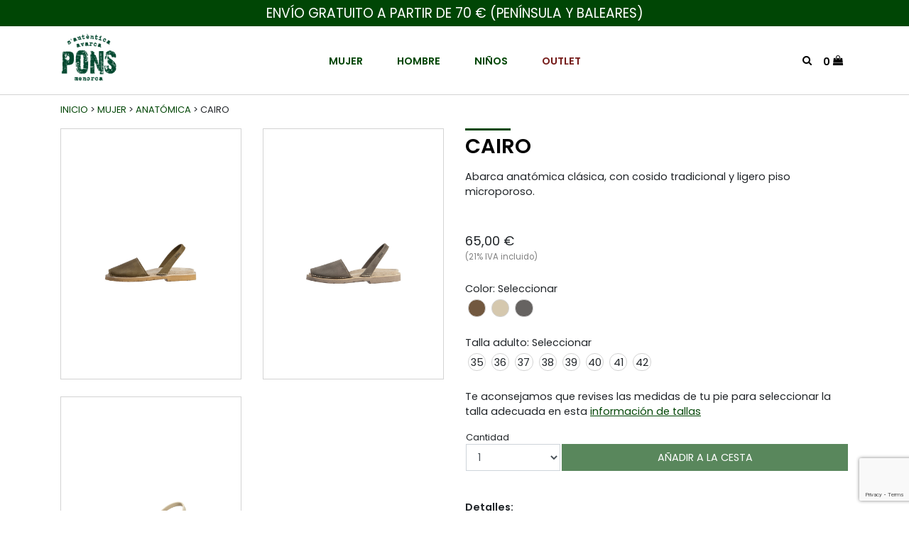

--- FILE ---
content_type: text/html; charset=utf-8
request_url: https://www.avarcapons.com/es/mujer/cairo/1073
body_size: 8576
content:
<!DOCTYPE html><html lang="es-ES" data-cookiename="Bikube.Prefs"><head><script id='BikubeCookieConsentSettings' src='/bikube/cookieconsent/configuration'></script><script id='BikubeCookieConsentJs' src='/static/bikube/js/bikube.cookieconsent.js?v=2.64.89.0' data-template='/bikube/cookieconsent/template' data-styles='/bikube/cookieconsent/styles' data-mode='overlay' data-remote='MTguMTE5LjExLjQz0' data-consent-mode='2'></script><link rel='dns-prefetch' href='https://www.googletagmanager.com/'><script type='text/plain' data-cookieconsent='marketing' src='/static/bikube/js/bikube.analytics.min.js' id='bikube-analytics' data-analytics-4='G-904QZ9MHTS' data-analytics-ua='UA-52007844-1' data-consent-version='2' data-remote='MTguMTE5LjExLjQz0'></script><script id='js-consent-mode-v2' data-no-consent='true' data-consent-mode='2'>window.dataLayer=window.dataLayer||[];function gtag(){dataLayer.push(arguments);}gtag('consent','default',{'ad_storage':'denied','ad_user_data':'denied','ad_personalization':'denied','analytics_storage':'denied','personalization_storage':'denied','security_storage':'granted','functionality_storage':'granted','wait_for_update':800});</script><script>(function(w,d,s,l,i){w[l]=w[l]||[];w[l].push({'gtm.start':new Date().getTime(),event:'gtm.js'});var f=d.getElementsByTagName(s)[0],j=d.createElement(s),dl=l!='dataLayer'?'&l='+l:'';j.async=true;j.src='https://www.googletagmanager.com/gtm.js?id='+i+dl;f.parentNode.insertBefore(j,f);})(window,document,'script','dataLayer','GTM-TW2HF99');</script><script async src='https://www.googletagmanager.com/gtag/js?id=G-904QZ9MHTS'></script><script data-no-consent="true">window.dataLayer=window.dataLayer||[];function gtag(){{dataLayer.push(arguments);}}
gtag('js',new Date());gtag('config','G-904QZ9MHTS');</script><meta charset="utf-8"><meta name="viewport" content="width=device-width, initial-scale=1.0"><link rel="apple-touch-icon" sizes="76x76" href="/favicons/apple-touch-icon.png"><link rel="icon" type="image/png" sizes="32x32" href="/favicons/favicon-32x32.png"><link rel="icon" type="image/png" sizes="16x16" href="/favicons/favicon-16x16.png"><link rel="mask-icon" href="/favicons/safari-pinned-tab.svg" color="#00462d"><link rel="shortcut icon" href="/favicons/favicon.ico"><meta name="msapplication-TileColor" content="#da532c"><meta name="msapplication-config" content="/favicons/browserconfig.xml"><meta name="theme-color" content="#00462d"><title>Abarca CAIRO | Avarca Pons Menorca</title><meta property="og:title" content="Abarca CAIRO | Avarca Pons Menorca"><meta property="og:type" content="article"><link rel="canonical" href="https://www.avarcapons.com/es/mujer/cairo/1073"><meta property="og:url" content="https://www.avarcapons.com/es/mujer/cairo/1073"><link rel="stylesheet" href="/v-509d765cc2d1b1e9255905f7175e4711/static/web/bundles/site.min.css"><script src="/v-bd5cfc3092120ce8a8919c0ba30f8243/static/web/bundles/site.min.js?i18nSkip"></script></head><body class="preload" data-localization="es" data-localization-culture="es-ES" data-controller="woman" data-action="detail"><header><div class="top"><div class="container h-100"><div class="row h-100 align-items-center"><div class="col-12"><div class="banner-text text-center"><p>ENV&Iacute;O GRATUITO A PARTIR DE 70 &euro; (PEN&Iacute;NSULA Y BALEARES)</p><div class="controls-bikube"><div class="bikube-content-controls" data-content="banner_cabecera"></div></div></div></div></div></div></div><div class="container"><div class="d-lg-none"><div class="backbone row no-gutters align-items-center"><div class="col-6 text-left"><span class="aligned fa fa-bars mr-2 menu-icon open" data-dom=".mobile-menu"></span> <a href="/es/inicio"><div class="bw-media contain logo aligned"><img src="/static/web/img/logo-avarcapons.png"></div></a></div><div class="col-6 text-right"><div class="aligned"><a class="fa fa-search" data-toggle="modal" data-target="#product-search" href="#product-search" title="Buscar productos"></a></div><div class="aligned"><div class="regional-configuration"><form action="/es/bikubeweb/changeregionalconfiguration" method="post" prefix="ajax"><input id="rc1-Action" name="Action" type="hidden" value="Detail"><input id="rc1-Controller" name="Controller" type="hidden" value="Woman"><input id="rc1-RouteData" name="RouteData" type="hidden" value="titulo,cairo;id,1073"></form></div></div><div class="aligned cart-lite-container"><div class="cart-lite"><a href="/es/tienda/cesta"> <strong class="counter">0</strong> <span class="fa fa-shopping-bag"></span> </a><div class="details"><div class="items"></div><div class="row align-items-center"><div class="col-4 mb-2 text-left"><strong>Total:</strong></div><div class="col-4 mb-2 text-center">0</div><div class="col-4 mb-2 text-right"><strong>0,00 €</strong></div><div class="col-12"><a class="btn form-control" href="/es/tienda/cesta"> Ver cesta </a></div></div></div></div></div></div></div><nav class="mobile-menu"><div class="inner"><ul class="main-menu clearfix"><li class="menu-item woman-index"><span class="menu-item-link open" data-dom=".sub-menu.woman">Mujer</span></li><li class="menu-item man-index"><span class="menu-item-link open" data-dom=".sub-menu.man">Hombre</span></li><li class="menu-item kid-index"><span class="menu-item-link open" data-dom=".sub-menu.kid">Niños</span></li><li class="menu-item outlet-index"><a href="/es/outlet" class="menu-item-link">Outlet</a></li></ul><ul class="sub-menu woman"><li class="sub-menu-item"><span class="sub-menu-item-link open" data-dom=".woman.abarcas"> Abarcas <span class="open-icon woman abarcas"> <span class="fa fa-plus"></span> <span class="fa fa-minus"></span> </span> </span><div class="sub-sub-menu woman abarcas"><a class="sub-sub-menu-item woman-category-4" href="/es/mujer/categoria/cl%c3%a1sica/4"> Cl&#225;sica </a> <a class="sub-sub-menu-item woman-category-5" href="/es/mujer/categoria/cu%c3%b1a%20alta/5"> Cu&#241;a alta </a> <a class="sub-sub-menu-item woman-category-6" href="/es/mujer/categoria/cu%c3%b1a%20media/6"> Cu&#241;a media </a> <a class="sub-sub-menu-item woman-category-7" href="/es/mujer/categoria/cu%c3%b1a%20baja/7"> Cu&#241;a baja </a> <a class="sub-sub-menu-item woman-category-8" href="/es/mujer/categoria/anat%c3%b3mica/8"> Anat&#243;mica </a> <a href="/es/mujer" class="sub-sub-menu-item view-all woman-index"> Ver todas <span class="fa fa-angle-right"></span> </a></div></li><li class="sub-menu-item"><span class="sub-menu-item-link open" data-dom=".woman.other"> Otros productos <span class="open-icon woman other"> <span class="fa fa-plus"></span> <span class="fa fa-minus"></span> </span> </span><div class="sub-sub-menu woman other"><a class="sub-sub-menu-item woman-category-9" href="/es/mujer/categoria/zapatillas/9"> Zapatillas </a> <a class="sub-sub-menu-item woman-category-10" href="/es/mujer/categoria/capazos/10"> Capazos </a> <a class="sub-sub-menu-item woman-category-21" href="/es/mujer/categoria/accesorios/21"> Accesorios </a></div></li><li class="sub-menu-item"><span class="sub-menu-item-link open" data-dom=".woman.collections"> Colecciones <span class="open-icon woman collections"> <span class="fa fa-plus"></span> <span class="fa fa-minus"></span> </span> </span><div class="sub-sub-menu woman collections"><a class="sub-sub-menu-item woman-collection-19" href="/es/mujer/coleccion/vegan/19"> Vegan </a> <a class="sub-sub-menu-item woman-collection-12" href="/es/mujer/coleccion/confort/12"> Confort </a> <a class="sub-sub-menu-item woman-collection-13" href="/es/mujer/coleccion/bio/13"> Bio </a> <a class="sub-sub-menu-item woman-collection-14" href="/es/mujer/coleccion/eventos/14"> Eventos </a> <a class="sub-sub-menu-item woman-collection-17" href="/es/mujer/coleccion/teen%20unisex/17"> Teen unisex </a> <a class="sub-sub-menu-item woman-collection-16" href="/es/mujer/coleccion/rebajas%202025/16"> Rebajas 2025 </a></div></li></ul><ul class="sub-menu man"><li class="sub-menu-item"><span class="sub-menu-item-link open" data-dom=".man.abarcas"> Abarcas <span class="open-icon man abarcas"> <span class="fa fa-plus"></span> <span class="fa fa-minus"></span> </span> </span><div class="sub-sub-menu man abarcas"><a class="sub-sub-menu-item woman-category-14" href="/es/hombre/categoria/cl%c3%a1sica/14"> Cl&#225;sica </a> <a class="sub-sub-menu-item woman-category-15" href="/es/hombre/categoria/anat%c3%b3mica/15"> Anat&#243;mica </a> <a href="/es/hombre" class="sub-sub-menu-item view-all man-index"> Ver todas <span class="fa fa-angle-right"></span> </a></div></li><li class="sub-menu-item"><span class="sub-menu-item-link open" data-dom=".man.collections"> Colecciones <span class="open-icon man collections"> <span class="fa fa-plus"></span> <span class="fa fa-minus"></span> </span> </span><div class="sub-sub-menu man collections"><a class="sub-sub-menu-item man-collection-19" href="/es/hombre/coleccion/vegan/19"> Vegan </a> <a class="sub-sub-menu-item man-collection-12" href="/es/hombre/coleccion/confort/12"> Confort </a> <a class="sub-sub-menu-item man-collection-13" href="/es/hombre/coleccion/bio/13"> Bio </a> <a class="sub-sub-menu-item man-collection-17" href="/es/hombre/coleccion/teen%20unisex/17"> Teen unisex </a> <a class="sub-sub-menu-item man-collection-16" href="/es/hombre/coleccion/rebajas%202025/16"> Rebajas 2025 </a></div></li></ul><ul class="sub-menu kid"><li class="sub-menu-item"><span class="sub-menu-item-link open" data-dom=".kid.abarcas"> Abarcas <span class="open-icon kid abarcas"> <span class="fa fa-plus"></span> <span class="fa fa-minus"></span> </span> </span><div class="sub-sub-menu kid abarcas"><a class="sub-sub-menu-item kid-category-16" href="/es/nino/categoria/cl%c3%a1sica/16"> Cl&#225;sica </a> <a class="sub-sub-menu-item kid-category-17" href="/es/nino/categoria/velcro/17"> Velcro </a> <a class="sub-sub-menu-item kid-category-20" href="/es/nino/categoria/cu%c3%b1a/20"> Cu&#241;a </a> <a class="sub-sub-menu-item kid-category-18" href="/es/nino/categoria/anat%c3%b3mica/18"> Anat&#243;mica </a> <a class="sub-sub-menu-item kid-category-19" href="/es/nino/categoria/beb%c3%a9/19"> Beb&#233; </a> <a href="/es/nino" class="sub-sub-menu-item view-all kid-index"> Ver todas <span class="fa fa-angle-right"></span> </a></div></li><li class="sub-menu-item"><span class="sub-menu-item-link open" data-dom=".kid.collections"> Colecciones <span class="open-icon kid collections"> <span class="fa fa-plus"></span> <span class="fa fa-minus"></span> </span> </span><div class="sub-sub-menu kid collections"><a class="sub-sub-menu-item kid-collection-19" href="/es/nino/coleccion/vegan/19"> Vegan </a> <a class="sub-sub-menu-item kid-collection-12" href="/es/nino/coleccion/confort/12"> Confort </a> <a class="sub-sub-menu-item kid-collection-14" href="/es/nino/coleccion/eventos/14"> Eventos </a> <a class="sub-sub-menu-item kid-collection-16" href="/es/nino/coleccion/rebajas%202025/16"> Rebajas 2025 </a></div></li></ul><div class="secondary"><h2 class="open secondary-menu-title brands" data-dom=".brands">La Marca <span class="fa fa-plus"></span> <span class="fa fa-minus"></span></h2><div class="secondary-menu brands"><ul class="menu"><li><a href="/es/quienes-somos">Quiénes somos</a></li><li><a href="/es/nuestra-tienda">Nuestra tienda en Menorca</a></li><li><a href="/es/tiendas-espana">Tiendas en España</a></li><li><a href="/es/compromiso-ambiental">Compromiso ambiental</a></li><li><a href="https://orders.avarcapons.com" target="_blank">Acceso a profesionales</a></li></ul></div><h2 class="open secondary-menu-title customer-service" data-dom=".customer-service">Atención al cliente <span class="fa fa-plus"></span> <span class="fa fa-minus"></span></h2><div class="secondary-menu customer-service"><ul class="menu"><li><a href="/es/contacto">Contacto</a></li><li><a href="/es/guia-tallas">Guía de tallas</a></li><li><a href="/es/preguntas-frecuentes">Preguntas frecuentes</a></li><li><a href="/es/envios-cambios-devoluciones">Envíos, cambios y devoluciones</a></li><li><a href="/es/testimonios">Opiniones de clientes</a></li></ul></div><h2 class="open secondary-menu-title legal" data-dom=".legal">Información legal <span class="fa fa-plus"></span> <span class="fa fa-minus"></span></h2><div class="secondary-menu legal"><ul class="menu"><li><a href="/es/condiciones-generales">Condiciones generales</a></li><li><a href="/es/pago-seguro">Pago seguro</a></li><li><a href="/es/avisos-legales">Avisos legales</a></li><li><a href="/es/politica-de-privacidad">Política de privacidad</a></li><li><a href="/es/politica-de-cookies">Política de cookies</a></li></ul></div></div></div></nav></div><div class="d-none d-lg-block"><div class="backbone row no-gutters align-items-center"><div class="col-3 text-left"><a href="/es/inicio"><div class="bw-media contain logo"><img src="/static/web/img/logo-avarcapons.png"></div></a></div><div class="col-6 text-center"><nav class="desktop-menu"><ul class="main-menu clearfix"><li class="menu-item woman-index"><span class="menu-item-link">Mujer</span><div class="sub-menu-container"><div class="container"><div class="row"><div class="col-10 offset-2"><div class="sub-menu clearfix"><div class="bikube-content-controls" data-media-gallery="12"></div><div class="column"><div class="title">Abarcas</div><a class="sub-menu-item woman-category-4" href="/es/mujer/categoria/cl%c3%a1sica/4"> Cl&#225;sica </a> <a class="sub-menu-item woman-category-5" href="/es/mujer/categoria/cu%c3%b1a%20alta/5"> Cu&#241;a alta </a> <a class="sub-menu-item woman-category-6" href="/es/mujer/categoria/cu%c3%b1a%20media/6"> Cu&#241;a media </a> <a class="sub-menu-item woman-category-7" href="/es/mujer/categoria/cu%c3%b1a%20baja/7"> Cu&#241;a baja </a> <a class="sub-menu-item woman-category-8" href="/es/mujer/categoria/anat%c3%b3mica/8"> Anat&#243;mica </a> <a href="/es/mujer" class="sub-menu-item view-all woman-index"> Ver todas <span class="fa fa-angle-right"></span> </a></div><div class="column"><div class="title">Más productos</div><a class="sub-menu-item woman-category-9" href="/es/mujer/categoria/zapatillas/9"> Zapatillas </a> <a class="sub-menu-item woman-category-10" href="/es/mujer/categoria/capazos/10"> Capazos </a> <a class="sub-menu-item woman-category-21" href="/es/mujer/categoria/accesorios/21"> Accesorios </a></div><div class="column"><div class="title">Colecciones</div><a class="sub-menu-item woman-collection-19" href="/es/mujer/coleccion/vegan/19"> Vegan </a> <a class="sub-menu-item woman-collection-12" href="/es/mujer/coleccion/confort/12"> Confort </a> <a class="sub-menu-item woman-collection-13" href="/es/mujer/coleccion/bio/13"> Bio </a> <a class="sub-menu-item woman-collection-14" href="/es/mujer/coleccion/eventos/14"> Eventos </a> <a class="sub-menu-item woman-collection-17" href="/es/mujer/coleccion/teen%20unisex/17"> Teen unisex </a> <a class="sub-menu-item woman-collection-16" href="/es/mujer/coleccion/rebajas%202025/16"> Rebajas 2025 </a></div><div class="column pr-2"><a class="image-link" href="/es/mujer/coleccion/confort/12"> <img src="/static/uploads/abarcas-mujer-3.lazy.jpg" data-pre-format="lazy" data-post-format="" data-mode="cover"><div class="media-overlay"><div class="media-frame"><div class="media-content"><h2>Colecci&#243;n confort</h2></div></div></div></a></div><div class="column pl-2"><a class="image-link" href="/es/mujer/coleccion/teen%20unisex/17"> <img src="/static/uploads/_dsf7648001.lazy.jpg" data-pre-format="lazy" data-post-format="" data-mode="cover"><div class="media-overlay"><div class="media-frame"><div class="media-content"><h2>Colecci&#243;n teen unisex</h2></div></div></div></a></div></div></div></div></div></div></li><li class="menu-item man-index"><span class="menu-item-link">Hombre</span><div class="sub-menu-container"><div class="container"><div class="row"><div class="col-10 offset-2"><div class="sub-menu clearfix"><div class="bikube-content-controls" data-media-gallery="13"></div><div class="column"><div class="title">Abarcas</div><a class="sub-menu-item woman-category-14" href="/es/hombre/categoria/cl%c3%a1sica/14"> Cl&#225;sica </a> <a class="sub-menu-item woman-category-15" href="/es/hombre/categoria/anat%c3%b3mica/15"> Anat&#243;mica </a> <a href="/es/hombre" class="sub-menu-item view-all man-index"> Ver todas <span class="fa fa-angle-right"></span> </a></div><div class="column"></div><div class="column"><div class="title">Colecciones</div><a class="sub-menu-item woman-collection-19" href="/es/hombre/coleccion/vegan/19"> Vegan </a> <a class="sub-menu-item woman-collection-12" href="/es/hombre/coleccion/confort/12"> Confort </a> <a class="sub-menu-item woman-collection-13" href="/es/hombre/coleccion/bio/13"> Bio </a> <a class="sub-menu-item woman-collection-17" href="/es/hombre/coleccion/teen%20unisex/17"> Teen unisex </a> <a class="sub-menu-item woman-collection-16" href="/es/hombre/coleccion/rebajas%202025/16"> Rebajas 2025 </a></div><div class="column pr-2"><a class="image-link" href="/es/hombre/categoria/cl%c3%a1sica/14"> <img src="/static/uploads/_dsc63173insta.lazy.jpg" data-pre-format="lazy" data-post-format="" data-mode="cover"><div class="media-overlay"><div class="media-frame"><div class="media-content"><h2>Abarcas cl&#225;sicas</h2></div></div></div></a></div><div class="column pl-2"><a class="image-link" href="/es/hombre/coleccion/confort/12"> <img src="/static/uploads/_dsf1487.lazy.jpg" data-pre-format="lazy" data-post-format="" data-mode="cover"><div class="media-overlay"><div class="media-frame"><div class="media-content"><h2>Colecci&#243;n confort</h2></div></div></div></a></div></div></div></div></div></div></li><li class="menu-item kid-index"><span class="menu-item-link">Niños</span><div class="sub-menu-container"><div class="container"><div class="row"><div class="col-10 offset-2"><div class="sub-menu clearfix"><div class="bikube-content-controls" data-media-gallery="14"></div><div class="column"><div class="title">Abarcas</div><a class="sub-menu-item woman-category-16" href="/es/nino/categoria/cl%c3%a1sica/16"> Cl&#225;sica </a> <a class="sub-menu-item woman-category-17" href="/es/nino/categoria/velcro/17"> Velcro </a> <a class="sub-menu-item woman-category-20" href="/es/nino/categoria/cu%c3%b1a/20"> Cu&#241;a </a> <a class="sub-menu-item woman-category-18" href="/es/nino/categoria/anat%c3%b3mica/18"> Anat&#243;mica </a> <a class="sub-menu-item woman-category-19" href="/es/nino/categoria/beb%c3%a9/19"> Beb&#233; </a> <a href="/es/nino" class="sub-menu-item view-all kid-index"> Ver todas <span class="fa fa-angle-right"></span> </a></div><div class="column"></div><div class="column"><div class="title">Colecciones</div><a class="sub-menu-item woman-collection-19" href="/es/nino/coleccion/vegan/19"> Vegan </a> <a class="sub-menu-item woman-collection-12" href="/es/nino/coleccion/confort/12"> Confort </a> <a class="sub-menu-item woman-collection-14" href="/es/nino/coleccion/eventos/14"> Eventos </a> <a class="sub-menu-item woman-collection-16" href="/es/nino/coleccion/rebajas%202025/16"> Rebajas 2025 </a></div><div class="column pr-2"><a class="image-link" href="/es/nino/coleccion/confort/12"> <img src="/static/uploads/_dsc7501.lazy.jpg" data-pre-format="lazy" data-post-format="" data-mode="cover"><div class="media-overlay"><div class="media-frame"><div class="media-content"><h2>Colecci&#243;n confort</h2></div></div></div></a></div><div class="column pl-2"><a class="image-link" href="/es/nino/categoria/beb%c3%a9/19"> <img src="/static/uploads/_dsf7898.lazy.jpg" data-pre-format="lazy" data-post-format="" data-mode="cover"><div class="media-overlay"><div class="media-frame"><div class="media-content"><h2>Abarcas beb&#233;</h2></div></div></div></a></div></div></div></div></div></div></li><li class="menu-item outlet-index"><a href="/es/outlet" class="menu-item-link">Outlet</a></li></ul></nav></div><div class="col-3 text-right"><div class="aligned"><a class="fa fa-search" data-toggle="modal" data-target="#product-search" href="#product-search" title="Buscar productos"></a></div><div class="aligned"><div class="regional-configuration"><form action="/es/bikubeweb/changeregionalconfiguration" method="post" prefix="ajax"><input id="rc1-Action" name="Action" type="hidden" value="Detail"><input id="rc1-Controller" name="Controller" type="hidden" value="Woman"><input id="rc1-RouteData" name="RouteData" type="hidden" value="titulo,cairo;id,1073"></form></div></div><div class="aligned cart-lite-container"><div class="cart-lite"><a href="/es/tienda/cesta"> <strong class="counter">0</strong> <span class="fa fa-shopping-bag"></span> </a><div class="details"><div class="items"></div><div class="row align-items-center"><div class="col-4 mb-2 text-left"><strong>Total:</strong></div><div class="col-4 mb-2 text-center">0</div><div class="col-4 mb-2 text-right"><strong>0,00 €</strong></div><div class="col-12"><a class="btn form-control" href="/es/tienda/cesta"> Ver cesta </a></div></div></div></div></div></div></div></div><div class="scroll-tracker"></div></div></header><div class="modal fade" id="product-search"><div class="modal-dialog modal-dialog-centered modal-md"><div class="modal-content"><div class="modal-header"><h5 class="modal-title"></h5><button type="button" class="close" data-dismiss="modal"> <span aria-hidden="true"><span class="fa fa-times"></span></span> </button></div><div class="modal-body search-body"><form onsubmit="return AvarcaPons.Utils.FormSubmission('.search-body')" action="/es/buscar"><div class="form-group"><input type="text" name="search" class="form-control mandatory" placeholder="Buscar productos por nombre"></div><div class="loader horizontal"></div><div class="text-right"><button class="btn px-5"> Buscar </button></div></form></div></div></div></div><main class="body-content"><section class="Products Product" itemscope itemtype="http://schema.org/Product"><meta itemprop="image" content=""><meta itemprop="brand" content="AvarcaPons"><div class="container"><div class="breadcrumbs"><span class="guide"> <a href="https://www.avarcapons.com/es/inicio" title="Inicio">Inicio</a> &gt; <a href="https://www.avarcapons.com/es/mujer" title="Mujer">Mujer</a> &gt; <a href="https://www.avarcapons.com/es/mujer/categoria/anatomica/8" title="Anatómica">Anatómica</a> &gt; CAIRO </span></div><div class="bikube-content-controls" data-product="1073"></div><div class="row"><div class="col-12 col-md-6 mb-4"><div class="product-gallery"><div class="d-lg-none"><div class="media-gallery"><div class="gallery-carousel"><a class="swipebox" href="/static/uploads/822birmania01.jpg" rel="cairo_principal" target="_blank"> <img src="/static/uploads/822birmania01.lazy.jpg" data-pre-format="lazy" data-mode=" cover" data-post-format=""> </a> <a class="swipebox" href="/static/uploads/822souris01.jpg" rel="cairo_principal" target="_blank"> <img src="/static/uploads/822souris01.lazy.jpg" data-pre-format="lazy" data-mode=" cover" data-post-format=""> </a> <a class="swipebox" href="/static/uploads/822naturcana.jpg" rel="cairo_principal" target="_blank"> <img src="/static/uploads/822naturcana.lazy.jpg" data-pre-format="lazy" data-mode=" cover" data-post-format=""> </a></div><div class="media-content"><div class="container"><h1></h1><p></p></div></div></div></div><div class="d-none d-lg-block"><div class="row"><div class="col-6 mb-4"><div class="image-box"><a class="swipebox" href="/static/uploads/822birmania01.jpg" rel="cairo_principal" target="_blank"> <img src="/static/uploads/822birmania01.lazy.jpg" data-pre-format="lazy" data-mode=" cover" data-post-format=""> </a></div></div><div class="col-6 mb-4"><div class="image-box"><a class="swipebox" href="/static/uploads/822souris01.jpg" rel="cairo_principal" target="_blank"> <img src="/static/uploads/822souris01.lazy.jpg" data-pre-format="lazy" data-mode=" cover" data-post-format=""> </a></div></div><div class="col-6 mb-4"><div class="image-box"><a class="swipebox" href="/static/uploads/822naturcana.jpg" rel="cairo_principal" target="_blank"> <img src="/static/uploads/822naturcana.lazy.jpg" data-pre-format="lazy" data-mode=" cover" data-post-format=""> </a></div></div></div></div></div><div class="loader horizontal gallery"></div></div><div class="col-12 col-md-6"><div class="sheet"><h1 itemprop="name" class="product-name-display">CAIRO</h1><div class="content mb-5"><p>Abarca anat&oacute;mica cl&aacute;sica,&nbsp;con cosido&nbsp;tradicional&nbsp;y ligero piso microporoso.</p></div><link itemprop="url" href="https://www.avarcapons.com/es/productos/cairo/1073"><meta itemprop="sku" content="822"><meta itemprop="description" content="Abarca anat&amp;oacute;mica cl&amp;aacute;sica,&amp;nbsp;con cosido&amp;nbsp;tradicional&amp;nbsp;y ligero piso microporoso.

)"><p class="product-sku-display d-none">822</p><div itemprop="offers" itemscope itemtype="http://schema.org/Offer" class="mb-4"><meta itemprop="priceCurrency" content="EUR"><meta itemprop="price" content="65.00"><span class="price original"> <del class="product-original-price-display"></del> </span> <span class="price product-price-display"> 65,00 € </span><div class="iva">(21% IVA incluido)</div></div><div class="add-to-cart-container"><form class="add-to-cart mb-4"><input type="hidden" class="product-id" value="1073"> <input type="hidden" class="product-sku" value="822"> <input type="hidden" class="variant-id" value="0"> <input type="hidden" class="variant-sku" value="0"><div class="option"><span class="name">Color</span>: <span class="option-value-selected-text">Seleccionar</span><div class="option-values mb-3"><div class="option-value val-114 opt-2" title="BIRMANIA" data-value="114" style="background-color:#72583F"></div><div class="option-value val-3 opt-2" title="CAÑA" data-value="3" style="background-color:#D5C8AE"></div><div class="option-value val-2 opt-2" title="SOURIS" data-value="2" style="background-color:#666361"></div></div><div class="form-group"><select class="form-control option-select" data-option="2" id="AddToCart_Options_0__Value" name="AddToCart.Options[0].Value" placeholder="Color"><option value="">Seleccionar</option><option value="114">BIRMANIA</option><option value="3">CA&#209;A</option><option value="2">SOURIS</option></select></div></div><div class="option"><span class="name">Talla adulto</span>: <span class="option-value-selected-text">Seleccionar</span><div class="option-values mb-3"><div class="option-value val-69 opt-6" title="35" data-value="69" style="background-color:#FFFFFF"><span class="text"> 35 </span></div><div class="option-value val-70 opt-6" title="36" data-value="70" style="background-color:"><span class="text"> 36 </span></div><div class="option-value val-71 opt-6" title="37" data-value="71" style="background-color:"><span class="text"> 37 </span></div><div class="option-value val-72 opt-6" title="38" data-value="72" style="background-color:"><span class="text"> 38 </span></div><div class="option-value val-73 opt-6" title="39" data-value="73" style="background-color:"><span class="text"> 39 </span></div><div class="option-value val-74 opt-6" title="40" data-value="74" style="background-color:"><span class="text"> 40 </span></div><div class="option-value val-75 opt-6" title="41" data-value="75" style="background-color:"><span class="text"> 41 </span></div><div class="option-value val-76 opt-6" title="42" data-value="76" style="background-color:"><span class="text"> 42 </span></div></div><div class="form-group"><select class="form-control option-select" data-option="6" id="AddToCart_Options_1__Value" name="AddToCart.Options[1].Value" placeholder="Talla adulto"><option value="">Seleccionar</option><option value="69">35</option><option value="70">36</option><option value="71">37</option><option value="72">38</option><option value="73">39</option><option value="74">40</option><option value="75">41</option><option value="76">42</option></select></div></div><div class="alert alert-success message-added-to-cart invisible">Producto añadido correctamente</div><div class="alert alert-danger message-stock d-none">Producto sin stock</div><div class="alert alert-danger message-stock alert-size">Talla sin stock</div><div class="alert alert-danger message-operation-error invisible">No se ha encontrado esta variante</div><p>Te aconsejamos que revises las medidas de tu pie para seleccionar la talla adecuada en esta <a href='#' data-toggle='modal' data-target='#content-popup' data-content='guia_tallas' title='Información de tallas'>información de tallas</a></p><div class="row align-items-end no-gutters mb-2"><div class="col-12 col-sm-4 col-lg-3"><div class="form-group"><select class="form-control quantity-select" data-val="true" data-val-number="El campo Quantity debe ser un número." data-val-required="El campo Quantity es obligatorio." id="AddToCart_Quantity" name="AddToCart.Quantity" placeholder="Cantidad"><option selected value="1">1</option><option value="2">2</option><option value="3">3</option><option value="4">4</option><option value="5">5</option><option value="6">6</option><option value="7">7</option><option value="8">8</option><option value="9">9</option><option value="10">10</option></select></div></div><div class="col-12 col-sm-8 col-lg-9"><div class="form-group"><button class="btn add-to-cart-button form-control" disabled> Añadir a la cesta </button></div></div></div></form></div><div class="content"><p><strong>Detalles:</strong></p><ul><li>Corte: piel flor vacuno.</li><li>Plantilla: anat&oacute;mica.</li><li>Piso: microporoso.</li></ul></div><p><a href='#' data-toggle='modal' data-target='#content-popup' data-content='cambios_devoluciones' title="Envíos, cambios y devoluciones"> Envíos, cambios y devoluciones </a></p></div></div></div><h1>Productos relacionados</h1><div class="product-list row"><div class="col-6 col-lg-3 mb-4"><div class="product-lite" itemscope itemtype="http://schema.org/Product"><meta itemprop="brand" content="AvarcaPons"><link itemprop="url" href="https://www.avarcapons.com/es/productos/bogota/1102"><a class="link" href="/es/mujer/bogota/1102"><link itemprop="image" href="https://www.avarcapons.com/static/uploads/860mp1trenzadowhite-t.yellow-n.blanco.lazy.jpg"><link itemprop="image" href="https://www.avarcapons.com/static/uploads/860mp1trenzadowhite-t.yellow-n.blanco.jpg"><div class="picture"><img src="/static/uploads/860mp1trenzadowhite-t.yellow-n.blanco.lazy.jpg" data-pre-format="lazy" data-post-format="" data-mode="contain"></div><div class="text"><h3 itemprop="name">BOGOT&#193;</h3><meta itemprop="sku" content="861T"><meta itemprop="availability" content="https://schema.org/InStock"><div itemprop="offers" itemscope itemtype="http://schema.org/Offer"><meta itemprop="priceCurrency" content="EUR"><meta itemprop="price" content="45.00"><span class="price original pr-2"> <del> 54,00 € </del> </span> <span class="price price-offer"> 45,00 € </span></div></div></a><div class="colors"><div class="color" title="TRENZADO BLANCO" style="background-color:#F6F6F6"><img src="/static/uploads/tranzado-blanco.square.jpg" data-pre-format="square" data-post-format="square" data-mode="cover"></div></div></div></div><div class="col-6 col-lg-3 mb-4"><div class="product-lite" itemscope itemtype="http://schema.org/Product"><meta itemprop="brand" content="AvarcaPons"><link itemprop="url" href="https://www.avarcapons.com/es/productos/hannover/1064"><a class="link" href="/es/mujer/hannover/1064"><link itemprop="image" href="https://www.avarcapons.com/static/uploads/806_1_naturblanco.lazy.jpg"><link itemprop="image" href="https://www.avarcapons.com/static/uploads/806_1_naturblanco.jpg"><div class="picture"><img src="/static/uploads/806_1_naturblanco.lazy.jpg" data-pre-format="lazy" data-post-format="" data-mode="contain"></div><div class="text"><h3 itemprop="name">HANNOVER</h3><meta itemprop="sku" content="806"><meta itemprop="availability" content="https://schema.org/InStock"><div itemprop="offers" itemscope itemtype="http://schema.org/Offer"><meta itemprop="priceCurrency" content="EUR"><meta itemprop="price" content="40.00"><span class="price original pr-2"> <del> 44,00 € </del> </span> <span class="price price-offer"> 40,00 € </span></div></div></a><div class="colors"><div class="color" title="BLANCO" style="background-color:#F6F6F6"></div></div></div></div><div class="col-6 col-lg-3 mb-4"><div class="product-lite" itemscope itemtype="http://schema.org/Product"><meta itemprop="brand" content="AvarcaPons"><link itemprop="url" href="https://www.avarcapons.com/es/productos/roterdam/1081"><a class="link" href="/es/mujer/roterdam/1081"><link itemprop="image" href="https://www.avarcapons.com/static/uploads/837_salvia-1.lazy.jpg"><link itemprop="image" href="https://www.avarcapons.com/static/uploads/837_salvia-1.jpg"><div class="picture"><img src="/static/uploads/837_salvia-1.lazy.jpg" data-pre-format="lazy" data-post-format="" data-mode="contain"></div><div class="text"><h3 itemprop="name">ROTERDAM</h3><meta itemprop="sku" content="837"><meta itemprop="availability" content="https://schema.org/InStock"><div itemprop="offers" itemscope itemtype="http://schema.org/Offer"><meta itemprop="priceCurrency" content="EUR"><meta itemprop="price" content="53.00"><span class="price"> 53,00 € </span></div></div></a><div class="colors"><div class="color" title="SALVIA" style="background-color:#8D8469"></div></div></div></div><div class="col-6 col-lg-3 mb-4"><div class="product-lite" itemscope itemtype="http://schema.org/Product"><meta itemprop="brand" content="AvarcaPons"><link itemprop="url" href="https://www.avarcapons.com/es/productos/amsterdam/1082"><a class="link" href="/es/mujer/amsterdam/1082"><link itemprop="image" href="https://www.avarcapons.com/static/uploads/837_2_glitterbleachedgold.lazy.jpg"><link itemprop="image" href="https://www.avarcapons.com/static/uploads/837_2_glitterbleachedgold.jpg"><div class="picture"><img src="/static/uploads/837_2_glitterbleachedgold.lazy.jpg" data-pre-format="lazy" data-post-format="" data-mode="contain"></div><div class="text"><h3 itemprop="name">AMSTERDAM</h3><meta itemprop="sku" content="837G"><meta itemprop="availability" content="https://schema.org/InStock"><div itemprop="offers" itemscope itemtype="http://schema.org/Offer"><meta itemprop="priceCurrency" content="EUR"><meta itemprop="price" content="53.00"><span class="price"> 53,00 € </span></div></div></a><div class="colors"><div class="color" title="GL BLANCO ORO" style="background-color:#D8D7C2"><img src="/static/uploads/glitter-champan.square.jpg" data-pre-format="square" data-post-format="square" data-mode="cover"></div></div></div></div></div></div></section></main><footer class="footer"><div class="strip mb-4"><div class="container"><div class="row"><div class="col-3 d-none d-lg-block"><h2>La marca</h2><ul class="menu"><li><a href="/es/quienes-somos">Quiénes somos</a></li><li><a href="/es/nuestra-tienda">Nuestra tienda en Menorca</a></li><li><a href="/es/tiendas-espana">Tiendas en España</a></li><li><a href="/es/compromiso-ambiental">Compromiso ambiental</a></li><li><a href="https://orders.avarcapons.com" target="_blank">Acceso a profesionales</a></li></ul></div><div class="col-3 d-none d-lg-block"><h2>Atención al cliente</h2><ul class="menu"><li><a href="/es/contacto">Contacto</a></li><li><a href="/es/guia-tallas">Guía de tallas</a></li><li><a href="/es/preguntas-frecuentes">Preguntas frecuentes</a></li><li><a href="/es/envios-cambios-devoluciones">Envíos, cambios y devoluciones</a></li><li><a href="/es/testimonios">Opiniones de clientes</a></li></ul></div><div class="col-3 d-none d-lg-block"><h2>Información legal</h2><ul class="menu"><li><a href="/es/condiciones-generales">Condiciones generales</a></li><li><a href="/es/pago-seguro">Pago seguro</a></li><li><a href="/es/avisos-legales">Avisos legales</a></li><li><a href="/es/politica-de-privacidad">Política de privacidad</a></li><li><a href="/es/politica-de-cookies">Política de cookies</a></li></ul></div><div class="col-12 col-lg-3"><div class="social mb-4"><h2>Síguenos en</h2><a href="https://www.instagram.com/avarcapons.menorca" target="_blank" class="social-icon fa fa-instagram"></a> <a href="https://www.facebook.com/avarcapons.menorca/" target="_blank" class="social-icon fa fa-facebook"></a></div><div class="payments mb-4"><h2>Pago seguro</h2><div class="payment-icons"><div class="sprite VISA"></div><div class="sprite MasterCard"></div></div></div></div></div></div></div><div class="container"><div class="row fiscal"><div class="col-12 col-lg-7 text-left mb-4">Avarca Pons S.C. - J07696214 - C/ Manobres, 31B - Local 7 (POICE) - 07760 Ciutadella de Menorca - Illes Balears - Spain</div><div class="col-12 col-lg-5 text-right"><a href="/es/mapa-de-la-web">Mapa de la web</a> - Desarrollado por <a href="https://www.binarymenorca.com" rel="nofollow" target="_blank">Binary Menorca</a></div></div></div></footer><div class="modal fade" id="content-popup"><div class="modal-dialog modal-dialog-centered modal-lg"><div class="modal-content"><div class="modal-header"><h5 class="modal-title"></h5><button type="button" class="close" data-dismiss="modal"> <span aria-hidden="true"><span class="fa fa-times"></span></span> </button></div><div class="modal-body"><div class="content"></div><div class="loader horizontal"></div></div></div></div></div><div class="modal fade" id="bikube-login"><div class="modal-dialog modal-dialog-centered modal-lg"><div class="modal-content"><div class="modal-header"><h5 class="modal-title">Acceso privado</h5><button type="button" class="close" data-dismiss="modal"> <span aria-hidden="true"><span class="fa fa-times"></span></span> </button></div><div class="modal-body"><div id="ajaxLogin"><div class="alert alert-danger login-failure d-none">Datos de acceso incorrectos.</div><form action="/es/mujer/cairo/1073" data-ajax="true" data-ajax-begin="AvarcaPons.Utils.FormSubmission('#ajaxLogin')" data-ajax-failure="AvarcaPons.BikubeWeb.LoginFailure()" data-ajax-method="POST" data-ajax-mode="replace" data-ajax-success="AvarcaPons.BikubeWeb.LoginSuccess()" data-ajax-update="#ajaxLogin" data-ajax-url="/ajax/bikubeweb/loginbikube" id="form0" method="post"><input name="__RequestVerificationToken" type="hidden" value="-WmCEMylecCdOvdVae7_iUZ-ktC0BRB-l9ZLsZ-hCNtSaKsauRLsiKfR0RY0SraFEoPGcBJwe1V8-ug_ybc5M0DSePg1"><div class="row align-items-center"><div class="col-12 col-md-6"><div class="form-group"><input class="form-control login-email" data-val="true" data-val-email="Formato incorrecto" data-val-required="Obligatorio" id="MD-Email" name="Email" placeholder="Correo electrónico" type="text" value=""> <span class="field-validation-valid" data-valmsg-for="Email" data-valmsg-replace="true"></span></div></div><div class="col-12 col-md-6"><div class="form-group"><input class="form-control" data-val="true" data-val-required="Obligatorio" id="MD-Password" name="Password" placeholder="Contraseña" type="password"> <span class="field-validation-valid" data-valmsg-for="Password" data-valmsg-replace="true"></span></div></div></div><div class="row align-items-center"><div class="col-12 col-md-6"><a data-toggle="modal" data-target="#account-recovery" href="#account-recovery"> ¿Has olvidado tu contraseña? </a></div><div class="col-12 col-md-6 text-right"><div class="loader horizontal"></div><button class="btn px-5"> Iniciar sesión </button></div></div></form></div></div></div></div></div><div class="modal fade" id="account-recovery"><div class="modal-dialog modal-dialog-centered modal-lg"><div class="modal-content"><div class="modal-header"><h5 class="modal-title">Recuperación de cuenta</h5><button type="button" class="close" data-dismiss="modal"> <span aria-hidden="true"><span class="fa fa-times"></span></span> </button></div><div class="modal-body"><div class="password-recover"><p>Indica tu e-mail para que podamos enviarte las instrucciones para establecer tu contraseña:</p><div class="row align-items-end"><div class="col-12 col-md-8"><div class="form-group"><input class="recovery-email form-control" id="RecoveryEmail" name="RecoveryEmail" placeholder="Email" type="text" value=""></div></div><div class="col-12 col-md-4"><div class="form-group"><button class="send-recovery btn btn-type3 form-control"> Enviar </button></div></div></div><div class="loader horizontal"></div></div><div class="alert alert-success recovery-message d-none">Hemos enviado la información para reestablecer el acceso a tu cuenta a la dirección de correo que nos has proporcionado. Si pasados unos minutos no has recibido el mensaje con la información para recuperar el acceso a tu cuenta, revisa la carpeta de correo basura (spam).</div></div></div></div></div><script>var pagina=(function(module){module.recursos={loginModalTitle:"Acceso privado",mandatoryText:"Obligatorio",visaText:"La transacción se realiza en España mediante pago seguro a través de un protocolo SSL con conexión https"};return module;})(pagina||{});if(!String.prototype.format){String.prototype.format=function(){let str=this.toString();if(!arguments.length)
return str;let args=typeof arguments[0];args="string"===args||"number"===args?arguments:arguments[0];for(arg in args)
str=str.replace(RegExp("\\{"+arg+"\\}","gi"),args[arg]);return str;};}</script><script>document.addEventListener('DOMContentLoaded',function(){if(typeof gtag!=='undefined')gtag('event','view_item',{"currency":"EUR","value":65.000000,"items":[{"item_id":"822","item_name":"CAIRO","price":65.000000,"quantity":1,"discount":0.0,"item_variant":"","item_category":null,"cm1":0}]});});</script><script src="https://www.google.com/recaptcha/enterprise.js?render=6Lfdoe8qAAAAAG1Wx4BoW74W95a90FdAe_SnHC3a"></script><script>function setReCaptchaToken($form){grecaptcha.enterprise.ready(async()=>{const token=await grecaptcha.enterprise.execute('6Lfdoe8qAAAAAG1Wx4BoW74W95a90FdAe_SnHC3a',{action:'LOGIN'});let $field=$form.find('.field-g-recaptcha-response');if($field.length){$field.val(token);}else{$form.append('<input type="hidden" class="field-g-recaptcha-response" name="g-recaptcha-response" value="'+token+'" />')}});}
$(document).on('change','form.recaptcha:not(.hasRecaptcha)',function(){let $form=$(this);setReCaptchaToken($form);$form.addClass('hasRecaptcha');setInterval(function(){setReCaptchaToken($form);},60*1000);});</script><div class="loader full-page"></div></body></html>

--- FILE ---
content_type: text/html; charset=utf-8
request_url: https://www.google.com/recaptcha/enterprise/anchor?ar=1&k=6Lfdoe8qAAAAAG1Wx4BoW74W95a90FdAe_SnHC3a&co=aHR0cHM6Ly93d3cuYXZhcmNhcG9ucy5jb206NDQz&hl=en&v=PoyoqOPhxBO7pBk68S4YbpHZ&size=invisible&anchor-ms=20000&execute-ms=30000&cb=eg86tdqy1o9j
body_size: 48432
content:
<!DOCTYPE HTML><html dir="ltr" lang="en"><head><meta http-equiv="Content-Type" content="text/html; charset=UTF-8">
<meta http-equiv="X-UA-Compatible" content="IE=edge">
<title>reCAPTCHA</title>
<style type="text/css">
/* cyrillic-ext */
@font-face {
  font-family: 'Roboto';
  font-style: normal;
  font-weight: 400;
  font-stretch: 100%;
  src: url(//fonts.gstatic.com/s/roboto/v48/KFO7CnqEu92Fr1ME7kSn66aGLdTylUAMa3GUBHMdazTgWw.woff2) format('woff2');
  unicode-range: U+0460-052F, U+1C80-1C8A, U+20B4, U+2DE0-2DFF, U+A640-A69F, U+FE2E-FE2F;
}
/* cyrillic */
@font-face {
  font-family: 'Roboto';
  font-style: normal;
  font-weight: 400;
  font-stretch: 100%;
  src: url(//fonts.gstatic.com/s/roboto/v48/KFO7CnqEu92Fr1ME7kSn66aGLdTylUAMa3iUBHMdazTgWw.woff2) format('woff2');
  unicode-range: U+0301, U+0400-045F, U+0490-0491, U+04B0-04B1, U+2116;
}
/* greek-ext */
@font-face {
  font-family: 'Roboto';
  font-style: normal;
  font-weight: 400;
  font-stretch: 100%;
  src: url(//fonts.gstatic.com/s/roboto/v48/KFO7CnqEu92Fr1ME7kSn66aGLdTylUAMa3CUBHMdazTgWw.woff2) format('woff2');
  unicode-range: U+1F00-1FFF;
}
/* greek */
@font-face {
  font-family: 'Roboto';
  font-style: normal;
  font-weight: 400;
  font-stretch: 100%;
  src: url(//fonts.gstatic.com/s/roboto/v48/KFO7CnqEu92Fr1ME7kSn66aGLdTylUAMa3-UBHMdazTgWw.woff2) format('woff2');
  unicode-range: U+0370-0377, U+037A-037F, U+0384-038A, U+038C, U+038E-03A1, U+03A3-03FF;
}
/* math */
@font-face {
  font-family: 'Roboto';
  font-style: normal;
  font-weight: 400;
  font-stretch: 100%;
  src: url(//fonts.gstatic.com/s/roboto/v48/KFO7CnqEu92Fr1ME7kSn66aGLdTylUAMawCUBHMdazTgWw.woff2) format('woff2');
  unicode-range: U+0302-0303, U+0305, U+0307-0308, U+0310, U+0312, U+0315, U+031A, U+0326-0327, U+032C, U+032F-0330, U+0332-0333, U+0338, U+033A, U+0346, U+034D, U+0391-03A1, U+03A3-03A9, U+03B1-03C9, U+03D1, U+03D5-03D6, U+03F0-03F1, U+03F4-03F5, U+2016-2017, U+2034-2038, U+203C, U+2040, U+2043, U+2047, U+2050, U+2057, U+205F, U+2070-2071, U+2074-208E, U+2090-209C, U+20D0-20DC, U+20E1, U+20E5-20EF, U+2100-2112, U+2114-2115, U+2117-2121, U+2123-214F, U+2190, U+2192, U+2194-21AE, U+21B0-21E5, U+21F1-21F2, U+21F4-2211, U+2213-2214, U+2216-22FF, U+2308-230B, U+2310, U+2319, U+231C-2321, U+2336-237A, U+237C, U+2395, U+239B-23B7, U+23D0, U+23DC-23E1, U+2474-2475, U+25AF, U+25B3, U+25B7, U+25BD, U+25C1, U+25CA, U+25CC, U+25FB, U+266D-266F, U+27C0-27FF, U+2900-2AFF, U+2B0E-2B11, U+2B30-2B4C, U+2BFE, U+3030, U+FF5B, U+FF5D, U+1D400-1D7FF, U+1EE00-1EEFF;
}
/* symbols */
@font-face {
  font-family: 'Roboto';
  font-style: normal;
  font-weight: 400;
  font-stretch: 100%;
  src: url(//fonts.gstatic.com/s/roboto/v48/KFO7CnqEu92Fr1ME7kSn66aGLdTylUAMaxKUBHMdazTgWw.woff2) format('woff2');
  unicode-range: U+0001-000C, U+000E-001F, U+007F-009F, U+20DD-20E0, U+20E2-20E4, U+2150-218F, U+2190, U+2192, U+2194-2199, U+21AF, U+21E6-21F0, U+21F3, U+2218-2219, U+2299, U+22C4-22C6, U+2300-243F, U+2440-244A, U+2460-24FF, U+25A0-27BF, U+2800-28FF, U+2921-2922, U+2981, U+29BF, U+29EB, U+2B00-2BFF, U+4DC0-4DFF, U+FFF9-FFFB, U+10140-1018E, U+10190-1019C, U+101A0, U+101D0-101FD, U+102E0-102FB, U+10E60-10E7E, U+1D2C0-1D2D3, U+1D2E0-1D37F, U+1F000-1F0FF, U+1F100-1F1AD, U+1F1E6-1F1FF, U+1F30D-1F30F, U+1F315, U+1F31C, U+1F31E, U+1F320-1F32C, U+1F336, U+1F378, U+1F37D, U+1F382, U+1F393-1F39F, U+1F3A7-1F3A8, U+1F3AC-1F3AF, U+1F3C2, U+1F3C4-1F3C6, U+1F3CA-1F3CE, U+1F3D4-1F3E0, U+1F3ED, U+1F3F1-1F3F3, U+1F3F5-1F3F7, U+1F408, U+1F415, U+1F41F, U+1F426, U+1F43F, U+1F441-1F442, U+1F444, U+1F446-1F449, U+1F44C-1F44E, U+1F453, U+1F46A, U+1F47D, U+1F4A3, U+1F4B0, U+1F4B3, U+1F4B9, U+1F4BB, U+1F4BF, U+1F4C8-1F4CB, U+1F4D6, U+1F4DA, U+1F4DF, U+1F4E3-1F4E6, U+1F4EA-1F4ED, U+1F4F7, U+1F4F9-1F4FB, U+1F4FD-1F4FE, U+1F503, U+1F507-1F50B, U+1F50D, U+1F512-1F513, U+1F53E-1F54A, U+1F54F-1F5FA, U+1F610, U+1F650-1F67F, U+1F687, U+1F68D, U+1F691, U+1F694, U+1F698, U+1F6AD, U+1F6B2, U+1F6B9-1F6BA, U+1F6BC, U+1F6C6-1F6CF, U+1F6D3-1F6D7, U+1F6E0-1F6EA, U+1F6F0-1F6F3, U+1F6F7-1F6FC, U+1F700-1F7FF, U+1F800-1F80B, U+1F810-1F847, U+1F850-1F859, U+1F860-1F887, U+1F890-1F8AD, U+1F8B0-1F8BB, U+1F8C0-1F8C1, U+1F900-1F90B, U+1F93B, U+1F946, U+1F984, U+1F996, U+1F9E9, U+1FA00-1FA6F, U+1FA70-1FA7C, U+1FA80-1FA89, U+1FA8F-1FAC6, U+1FACE-1FADC, U+1FADF-1FAE9, U+1FAF0-1FAF8, U+1FB00-1FBFF;
}
/* vietnamese */
@font-face {
  font-family: 'Roboto';
  font-style: normal;
  font-weight: 400;
  font-stretch: 100%;
  src: url(//fonts.gstatic.com/s/roboto/v48/KFO7CnqEu92Fr1ME7kSn66aGLdTylUAMa3OUBHMdazTgWw.woff2) format('woff2');
  unicode-range: U+0102-0103, U+0110-0111, U+0128-0129, U+0168-0169, U+01A0-01A1, U+01AF-01B0, U+0300-0301, U+0303-0304, U+0308-0309, U+0323, U+0329, U+1EA0-1EF9, U+20AB;
}
/* latin-ext */
@font-face {
  font-family: 'Roboto';
  font-style: normal;
  font-weight: 400;
  font-stretch: 100%;
  src: url(//fonts.gstatic.com/s/roboto/v48/KFO7CnqEu92Fr1ME7kSn66aGLdTylUAMa3KUBHMdazTgWw.woff2) format('woff2');
  unicode-range: U+0100-02BA, U+02BD-02C5, U+02C7-02CC, U+02CE-02D7, U+02DD-02FF, U+0304, U+0308, U+0329, U+1D00-1DBF, U+1E00-1E9F, U+1EF2-1EFF, U+2020, U+20A0-20AB, U+20AD-20C0, U+2113, U+2C60-2C7F, U+A720-A7FF;
}
/* latin */
@font-face {
  font-family: 'Roboto';
  font-style: normal;
  font-weight: 400;
  font-stretch: 100%;
  src: url(//fonts.gstatic.com/s/roboto/v48/KFO7CnqEu92Fr1ME7kSn66aGLdTylUAMa3yUBHMdazQ.woff2) format('woff2');
  unicode-range: U+0000-00FF, U+0131, U+0152-0153, U+02BB-02BC, U+02C6, U+02DA, U+02DC, U+0304, U+0308, U+0329, U+2000-206F, U+20AC, U+2122, U+2191, U+2193, U+2212, U+2215, U+FEFF, U+FFFD;
}
/* cyrillic-ext */
@font-face {
  font-family: 'Roboto';
  font-style: normal;
  font-weight: 500;
  font-stretch: 100%;
  src: url(//fonts.gstatic.com/s/roboto/v48/KFO7CnqEu92Fr1ME7kSn66aGLdTylUAMa3GUBHMdazTgWw.woff2) format('woff2');
  unicode-range: U+0460-052F, U+1C80-1C8A, U+20B4, U+2DE0-2DFF, U+A640-A69F, U+FE2E-FE2F;
}
/* cyrillic */
@font-face {
  font-family: 'Roboto';
  font-style: normal;
  font-weight: 500;
  font-stretch: 100%;
  src: url(//fonts.gstatic.com/s/roboto/v48/KFO7CnqEu92Fr1ME7kSn66aGLdTylUAMa3iUBHMdazTgWw.woff2) format('woff2');
  unicode-range: U+0301, U+0400-045F, U+0490-0491, U+04B0-04B1, U+2116;
}
/* greek-ext */
@font-face {
  font-family: 'Roboto';
  font-style: normal;
  font-weight: 500;
  font-stretch: 100%;
  src: url(//fonts.gstatic.com/s/roboto/v48/KFO7CnqEu92Fr1ME7kSn66aGLdTylUAMa3CUBHMdazTgWw.woff2) format('woff2');
  unicode-range: U+1F00-1FFF;
}
/* greek */
@font-face {
  font-family: 'Roboto';
  font-style: normal;
  font-weight: 500;
  font-stretch: 100%;
  src: url(//fonts.gstatic.com/s/roboto/v48/KFO7CnqEu92Fr1ME7kSn66aGLdTylUAMa3-UBHMdazTgWw.woff2) format('woff2');
  unicode-range: U+0370-0377, U+037A-037F, U+0384-038A, U+038C, U+038E-03A1, U+03A3-03FF;
}
/* math */
@font-face {
  font-family: 'Roboto';
  font-style: normal;
  font-weight: 500;
  font-stretch: 100%;
  src: url(//fonts.gstatic.com/s/roboto/v48/KFO7CnqEu92Fr1ME7kSn66aGLdTylUAMawCUBHMdazTgWw.woff2) format('woff2');
  unicode-range: U+0302-0303, U+0305, U+0307-0308, U+0310, U+0312, U+0315, U+031A, U+0326-0327, U+032C, U+032F-0330, U+0332-0333, U+0338, U+033A, U+0346, U+034D, U+0391-03A1, U+03A3-03A9, U+03B1-03C9, U+03D1, U+03D5-03D6, U+03F0-03F1, U+03F4-03F5, U+2016-2017, U+2034-2038, U+203C, U+2040, U+2043, U+2047, U+2050, U+2057, U+205F, U+2070-2071, U+2074-208E, U+2090-209C, U+20D0-20DC, U+20E1, U+20E5-20EF, U+2100-2112, U+2114-2115, U+2117-2121, U+2123-214F, U+2190, U+2192, U+2194-21AE, U+21B0-21E5, U+21F1-21F2, U+21F4-2211, U+2213-2214, U+2216-22FF, U+2308-230B, U+2310, U+2319, U+231C-2321, U+2336-237A, U+237C, U+2395, U+239B-23B7, U+23D0, U+23DC-23E1, U+2474-2475, U+25AF, U+25B3, U+25B7, U+25BD, U+25C1, U+25CA, U+25CC, U+25FB, U+266D-266F, U+27C0-27FF, U+2900-2AFF, U+2B0E-2B11, U+2B30-2B4C, U+2BFE, U+3030, U+FF5B, U+FF5D, U+1D400-1D7FF, U+1EE00-1EEFF;
}
/* symbols */
@font-face {
  font-family: 'Roboto';
  font-style: normal;
  font-weight: 500;
  font-stretch: 100%;
  src: url(//fonts.gstatic.com/s/roboto/v48/KFO7CnqEu92Fr1ME7kSn66aGLdTylUAMaxKUBHMdazTgWw.woff2) format('woff2');
  unicode-range: U+0001-000C, U+000E-001F, U+007F-009F, U+20DD-20E0, U+20E2-20E4, U+2150-218F, U+2190, U+2192, U+2194-2199, U+21AF, U+21E6-21F0, U+21F3, U+2218-2219, U+2299, U+22C4-22C6, U+2300-243F, U+2440-244A, U+2460-24FF, U+25A0-27BF, U+2800-28FF, U+2921-2922, U+2981, U+29BF, U+29EB, U+2B00-2BFF, U+4DC0-4DFF, U+FFF9-FFFB, U+10140-1018E, U+10190-1019C, U+101A0, U+101D0-101FD, U+102E0-102FB, U+10E60-10E7E, U+1D2C0-1D2D3, U+1D2E0-1D37F, U+1F000-1F0FF, U+1F100-1F1AD, U+1F1E6-1F1FF, U+1F30D-1F30F, U+1F315, U+1F31C, U+1F31E, U+1F320-1F32C, U+1F336, U+1F378, U+1F37D, U+1F382, U+1F393-1F39F, U+1F3A7-1F3A8, U+1F3AC-1F3AF, U+1F3C2, U+1F3C4-1F3C6, U+1F3CA-1F3CE, U+1F3D4-1F3E0, U+1F3ED, U+1F3F1-1F3F3, U+1F3F5-1F3F7, U+1F408, U+1F415, U+1F41F, U+1F426, U+1F43F, U+1F441-1F442, U+1F444, U+1F446-1F449, U+1F44C-1F44E, U+1F453, U+1F46A, U+1F47D, U+1F4A3, U+1F4B0, U+1F4B3, U+1F4B9, U+1F4BB, U+1F4BF, U+1F4C8-1F4CB, U+1F4D6, U+1F4DA, U+1F4DF, U+1F4E3-1F4E6, U+1F4EA-1F4ED, U+1F4F7, U+1F4F9-1F4FB, U+1F4FD-1F4FE, U+1F503, U+1F507-1F50B, U+1F50D, U+1F512-1F513, U+1F53E-1F54A, U+1F54F-1F5FA, U+1F610, U+1F650-1F67F, U+1F687, U+1F68D, U+1F691, U+1F694, U+1F698, U+1F6AD, U+1F6B2, U+1F6B9-1F6BA, U+1F6BC, U+1F6C6-1F6CF, U+1F6D3-1F6D7, U+1F6E0-1F6EA, U+1F6F0-1F6F3, U+1F6F7-1F6FC, U+1F700-1F7FF, U+1F800-1F80B, U+1F810-1F847, U+1F850-1F859, U+1F860-1F887, U+1F890-1F8AD, U+1F8B0-1F8BB, U+1F8C0-1F8C1, U+1F900-1F90B, U+1F93B, U+1F946, U+1F984, U+1F996, U+1F9E9, U+1FA00-1FA6F, U+1FA70-1FA7C, U+1FA80-1FA89, U+1FA8F-1FAC6, U+1FACE-1FADC, U+1FADF-1FAE9, U+1FAF0-1FAF8, U+1FB00-1FBFF;
}
/* vietnamese */
@font-face {
  font-family: 'Roboto';
  font-style: normal;
  font-weight: 500;
  font-stretch: 100%;
  src: url(//fonts.gstatic.com/s/roboto/v48/KFO7CnqEu92Fr1ME7kSn66aGLdTylUAMa3OUBHMdazTgWw.woff2) format('woff2');
  unicode-range: U+0102-0103, U+0110-0111, U+0128-0129, U+0168-0169, U+01A0-01A1, U+01AF-01B0, U+0300-0301, U+0303-0304, U+0308-0309, U+0323, U+0329, U+1EA0-1EF9, U+20AB;
}
/* latin-ext */
@font-face {
  font-family: 'Roboto';
  font-style: normal;
  font-weight: 500;
  font-stretch: 100%;
  src: url(//fonts.gstatic.com/s/roboto/v48/KFO7CnqEu92Fr1ME7kSn66aGLdTylUAMa3KUBHMdazTgWw.woff2) format('woff2');
  unicode-range: U+0100-02BA, U+02BD-02C5, U+02C7-02CC, U+02CE-02D7, U+02DD-02FF, U+0304, U+0308, U+0329, U+1D00-1DBF, U+1E00-1E9F, U+1EF2-1EFF, U+2020, U+20A0-20AB, U+20AD-20C0, U+2113, U+2C60-2C7F, U+A720-A7FF;
}
/* latin */
@font-face {
  font-family: 'Roboto';
  font-style: normal;
  font-weight: 500;
  font-stretch: 100%;
  src: url(//fonts.gstatic.com/s/roboto/v48/KFO7CnqEu92Fr1ME7kSn66aGLdTylUAMa3yUBHMdazQ.woff2) format('woff2');
  unicode-range: U+0000-00FF, U+0131, U+0152-0153, U+02BB-02BC, U+02C6, U+02DA, U+02DC, U+0304, U+0308, U+0329, U+2000-206F, U+20AC, U+2122, U+2191, U+2193, U+2212, U+2215, U+FEFF, U+FFFD;
}
/* cyrillic-ext */
@font-face {
  font-family: 'Roboto';
  font-style: normal;
  font-weight: 900;
  font-stretch: 100%;
  src: url(//fonts.gstatic.com/s/roboto/v48/KFO7CnqEu92Fr1ME7kSn66aGLdTylUAMa3GUBHMdazTgWw.woff2) format('woff2');
  unicode-range: U+0460-052F, U+1C80-1C8A, U+20B4, U+2DE0-2DFF, U+A640-A69F, U+FE2E-FE2F;
}
/* cyrillic */
@font-face {
  font-family: 'Roboto';
  font-style: normal;
  font-weight: 900;
  font-stretch: 100%;
  src: url(//fonts.gstatic.com/s/roboto/v48/KFO7CnqEu92Fr1ME7kSn66aGLdTylUAMa3iUBHMdazTgWw.woff2) format('woff2');
  unicode-range: U+0301, U+0400-045F, U+0490-0491, U+04B0-04B1, U+2116;
}
/* greek-ext */
@font-face {
  font-family: 'Roboto';
  font-style: normal;
  font-weight: 900;
  font-stretch: 100%;
  src: url(//fonts.gstatic.com/s/roboto/v48/KFO7CnqEu92Fr1ME7kSn66aGLdTylUAMa3CUBHMdazTgWw.woff2) format('woff2');
  unicode-range: U+1F00-1FFF;
}
/* greek */
@font-face {
  font-family: 'Roboto';
  font-style: normal;
  font-weight: 900;
  font-stretch: 100%;
  src: url(//fonts.gstatic.com/s/roboto/v48/KFO7CnqEu92Fr1ME7kSn66aGLdTylUAMa3-UBHMdazTgWw.woff2) format('woff2');
  unicode-range: U+0370-0377, U+037A-037F, U+0384-038A, U+038C, U+038E-03A1, U+03A3-03FF;
}
/* math */
@font-face {
  font-family: 'Roboto';
  font-style: normal;
  font-weight: 900;
  font-stretch: 100%;
  src: url(//fonts.gstatic.com/s/roboto/v48/KFO7CnqEu92Fr1ME7kSn66aGLdTylUAMawCUBHMdazTgWw.woff2) format('woff2');
  unicode-range: U+0302-0303, U+0305, U+0307-0308, U+0310, U+0312, U+0315, U+031A, U+0326-0327, U+032C, U+032F-0330, U+0332-0333, U+0338, U+033A, U+0346, U+034D, U+0391-03A1, U+03A3-03A9, U+03B1-03C9, U+03D1, U+03D5-03D6, U+03F0-03F1, U+03F4-03F5, U+2016-2017, U+2034-2038, U+203C, U+2040, U+2043, U+2047, U+2050, U+2057, U+205F, U+2070-2071, U+2074-208E, U+2090-209C, U+20D0-20DC, U+20E1, U+20E5-20EF, U+2100-2112, U+2114-2115, U+2117-2121, U+2123-214F, U+2190, U+2192, U+2194-21AE, U+21B0-21E5, U+21F1-21F2, U+21F4-2211, U+2213-2214, U+2216-22FF, U+2308-230B, U+2310, U+2319, U+231C-2321, U+2336-237A, U+237C, U+2395, U+239B-23B7, U+23D0, U+23DC-23E1, U+2474-2475, U+25AF, U+25B3, U+25B7, U+25BD, U+25C1, U+25CA, U+25CC, U+25FB, U+266D-266F, U+27C0-27FF, U+2900-2AFF, U+2B0E-2B11, U+2B30-2B4C, U+2BFE, U+3030, U+FF5B, U+FF5D, U+1D400-1D7FF, U+1EE00-1EEFF;
}
/* symbols */
@font-face {
  font-family: 'Roboto';
  font-style: normal;
  font-weight: 900;
  font-stretch: 100%;
  src: url(//fonts.gstatic.com/s/roboto/v48/KFO7CnqEu92Fr1ME7kSn66aGLdTylUAMaxKUBHMdazTgWw.woff2) format('woff2');
  unicode-range: U+0001-000C, U+000E-001F, U+007F-009F, U+20DD-20E0, U+20E2-20E4, U+2150-218F, U+2190, U+2192, U+2194-2199, U+21AF, U+21E6-21F0, U+21F3, U+2218-2219, U+2299, U+22C4-22C6, U+2300-243F, U+2440-244A, U+2460-24FF, U+25A0-27BF, U+2800-28FF, U+2921-2922, U+2981, U+29BF, U+29EB, U+2B00-2BFF, U+4DC0-4DFF, U+FFF9-FFFB, U+10140-1018E, U+10190-1019C, U+101A0, U+101D0-101FD, U+102E0-102FB, U+10E60-10E7E, U+1D2C0-1D2D3, U+1D2E0-1D37F, U+1F000-1F0FF, U+1F100-1F1AD, U+1F1E6-1F1FF, U+1F30D-1F30F, U+1F315, U+1F31C, U+1F31E, U+1F320-1F32C, U+1F336, U+1F378, U+1F37D, U+1F382, U+1F393-1F39F, U+1F3A7-1F3A8, U+1F3AC-1F3AF, U+1F3C2, U+1F3C4-1F3C6, U+1F3CA-1F3CE, U+1F3D4-1F3E0, U+1F3ED, U+1F3F1-1F3F3, U+1F3F5-1F3F7, U+1F408, U+1F415, U+1F41F, U+1F426, U+1F43F, U+1F441-1F442, U+1F444, U+1F446-1F449, U+1F44C-1F44E, U+1F453, U+1F46A, U+1F47D, U+1F4A3, U+1F4B0, U+1F4B3, U+1F4B9, U+1F4BB, U+1F4BF, U+1F4C8-1F4CB, U+1F4D6, U+1F4DA, U+1F4DF, U+1F4E3-1F4E6, U+1F4EA-1F4ED, U+1F4F7, U+1F4F9-1F4FB, U+1F4FD-1F4FE, U+1F503, U+1F507-1F50B, U+1F50D, U+1F512-1F513, U+1F53E-1F54A, U+1F54F-1F5FA, U+1F610, U+1F650-1F67F, U+1F687, U+1F68D, U+1F691, U+1F694, U+1F698, U+1F6AD, U+1F6B2, U+1F6B9-1F6BA, U+1F6BC, U+1F6C6-1F6CF, U+1F6D3-1F6D7, U+1F6E0-1F6EA, U+1F6F0-1F6F3, U+1F6F7-1F6FC, U+1F700-1F7FF, U+1F800-1F80B, U+1F810-1F847, U+1F850-1F859, U+1F860-1F887, U+1F890-1F8AD, U+1F8B0-1F8BB, U+1F8C0-1F8C1, U+1F900-1F90B, U+1F93B, U+1F946, U+1F984, U+1F996, U+1F9E9, U+1FA00-1FA6F, U+1FA70-1FA7C, U+1FA80-1FA89, U+1FA8F-1FAC6, U+1FACE-1FADC, U+1FADF-1FAE9, U+1FAF0-1FAF8, U+1FB00-1FBFF;
}
/* vietnamese */
@font-face {
  font-family: 'Roboto';
  font-style: normal;
  font-weight: 900;
  font-stretch: 100%;
  src: url(//fonts.gstatic.com/s/roboto/v48/KFO7CnqEu92Fr1ME7kSn66aGLdTylUAMa3OUBHMdazTgWw.woff2) format('woff2');
  unicode-range: U+0102-0103, U+0110-0111, U+0128-0129, U+0168-0169, U+01A0-01A1, U+01AF-01B0, U+0300-0301, U+0303-0304, U+0308-0309, U+0323, U+0329, U+1EA0-1EF9, U+20AB;
}
/* latin-ext */
@font-face {
  font-family: 'Roboto';
  font-style: normal;
  font-weight: 900;
  font-stretch: 100%;
  src: url(//fonts.gstatic.com/s/roboto/v48/KFO7CnqEu92Fr1ME7kSn66aGLdTylUAMa3KUBHMdazTgWw.woff2) format('woff2');
  unicode-range: U+0100-02BA, U+02BD-02C5, U+02C7-02CC, U+02CE-02D7, U+02DD-02FF, U+0304, U+0308, U+0329, U+1D00-1DBF, U+1E00-1E9F, U+1EF2-1EFF, U+2020, U+20A0-20AB, U+20AD-20C0, U+2113, U+2C60-2C7F, U+A720-A7FF;
}
/* latin */
@font-face {
  font-family: 'Roboto';
  font-style: normal;
  font-weight: 900;
  font-stretch: 100%;
  src: url(//fonts.gstatic.com/s/roboto/v48/KFO7CnqEu92Fr1ME7kSn66aGLdTylUAMa3yUBHMdazQ.woff2) format('woff2');
  unicode-range: U+0000-00FF, U+0131, U+0152-0153, U+02BB-02BC, U+02C6, U+02DA, U+02DC, U+0304, U+0308, U+0329, U+2000-206F, U+20AC, U+2122, U+2191, U+2193, U+2212, U+2215, U+FEFF, U+FFFD;
}

</style>
<link rel="stylesheet" type="text/css" href="https://www.gstatic.com/recaptcha/releases/PoyoqOPhxBO7pBk68S4YbpHZ/styles__ltr.css">
<script nonce="2S1GGZTrAC7sJnkFyyBWzA" type="text/javascript">window['__recaptcha_api'] = 'https://www.google.com/recaptcha/enterprise/';</script>
<script type="text/javascript" src="https://www.gstatic.com/recaptcha/releases/PoyoqOPhxBO7pBk68S4YbpHZ/recaptcha__en.js" nonce="2S1GGZTrAC7sJnkFyyBWzA">
      
    </script></head>
<body><div id="rc-anchor-alert" class="rc-anchor-alert"></div>
<input type="hidden" id="recaptcha-token" value="[base64]">
<script type="text/javascript" nonce="2S1GGZTrAC7sJnkFyyBWzA">
      recaptcha.anchor.Main.init("[\x22ainput\x22,[\x22bgdata\x22,\x22\x22,\[base64]/[base64]/[base64]/bmV3IHJbeF0oY1swXSk6RT09Mj9uZXcgclt4XShjWzBdLGNbMV0pOkU9PTM/bmV3IHJbeF0oY1swXSxjWzFdLGNbMl0pOkU9PTQ/[base64]/[base64]/[base64]/[base64]/[base64]/[base64]/[base64]/[base64]\x22,\[base64]\\u003d\\u003d\x22,\x22TxNPNcKLwqDDqGgNTnA/wo8aOmbDvnHCnClWQ8O6w7Mzw4PCuH3Dk3DCpzXDpkrCjCfDocKHScKcaDAAw4A6Myhpw7UBw74BK8KPLgEWV0U1Iw8Xwr7CsWrDjwrCusOmw6Evwp4mw6zDisK3w5dsRMO/wrvDu8OEIB7CnmbDqsK1wqA8wpQkw4Q/NnTCtWBww7cOfyrCssOpEsOQWHnCukMyIMOawqgrdW8mJ8ODw4bCpQ8vwobDq8KGw4vDjMOzJxtWU8KowrzCssOsZD/Cg8Oew4PChCfCrsOywqHCtsKLwrJVPgnCvMKGUcOeaiLCq8K5wonClj8VwpnDl1wTwrrCswwMwpXCoMKlwp92w6QVwpXDo8KdSsOfwp3DqidBw5Eqwr9Dw7jDqcKtw7ctw7JjAMOwJCzDjl/DosOow5sRw7gQw4Yow4ofeRZFA8KOIsKbwpUIMF7DpwnDicOVQ3EPEsK+OFxmw4sSw4HDicOqw7PCucK0BMKydMOKX1TDl8K2J8Kew6LCncOSIsOlwqXCl3/Dk2/DrTrDuio5HMKiB8O1cgfDgcKLGWYbw4zCsT7Cjmkxwq/DvMKcw6sgwq3CuMO3KcKKNMKlKMOGwrMRET7CqVNHYg7CnMOsahE9BcKDwosbwoklQcOPw6BXw71ewrhTVcODO8K8w7NsRTZuw6F9woHCucOJYcOjZT/CnsOUw5d3w6/DjcKPYcO9w5PDq8OKwrQ+w77CicO/BEXDinwzwqPDsMOXZ2JpScOYC0XDm8KewqhNw6vDjMOTwqgGwqTDtExCw7FgwrAFwqsaVRTCiWnClWDClFzCqsOYdELCjXVRbsKjaCPCjsO+w7AJDBBbYXloFsOUw7DCkMOGLnjDlD4PGlcMYHLClglLUiA/XQU1QcKUPn7DncO3IMKawp/DjcKscXU+RRzCnsOYdcKpw7XDtk3Dg2nDpcOfwrHCnT9YOMKZwqfCghbCsHfCqsKIwpjDmsOKUklrMFLDmEUbQQVEI8OuwprCq3h1eVZzRSHCvcKcbMOTfMOWPMKMP8OjwpNqKgXDs8OeHVTDtMKFw5gCBsOVw5d4wr7CjHdKwr/DkFU4JsO+bsOdQsOgWlfClH/Dpyt6woXDuR/CqWUyFVPDq8K2OcOIcS/DrGhQKcKVwpxWMgnCuRZLw5pBw7DCncO5wp5TXWzCoR/CvSgvw63Dkj0XwoXDm19iwp/CjUlfw6LCnCs/wpYXw5cjwrcLw51Jw5YhIcKywrLDv0XCssO6I8KEb8KYwrzCgSdrSSEhScKDw4TCisOGHMKGwpxiwoARDDhaworConQAw7fCsTxcw7vClEFLw5EIw7TDlgUpwocZw6TCssKtbnzDtRZPacOEXcKLwo3CisOcdgsPDMOhw67CugzCksK/w7/DjcOIRsKaFDU3aQRcw6vCjE1Kw7nDgMKGwqJswokCwqbCjgjCqcOjXsKHwo1wWREIOMOCwqNZwpnClMOzwrRWJ8KfIMOVWEbDvcKOw53DsjDDo8K1eMOfJcO1J3xjITEMwpZ/[base64]/DjSbDqxccX13Dg27CnF5kSykhw4jDusOUR0TDrFAKFRJ2bsOhwqPDtlJ6w54ow60Cw589wrrCtMKJKXHDqsKRwo0twoLDrksvwqdQHlozTUvChE/[base64]/RSBZw54lUldlEcK+XsKZwqXCpsKHw58VEsK4TsKjM2V6AsK3w7/DuXPDkFnCnVfCoFh/MMKyVMOow5hhw7cvwpt7HgzCvcKYWyLDr8KIWMKMw61Bw4JjL8Kzw7PCm8O4wrfDvg7DpcKNw4rCksKWfE3Cp14PWMO1wobDosK/wpZdGSYSBSTCmwxMwq/[base64]/[base64]/[base64]/ChDAaY8OJw6nDtcOlw5vCu8Obw79Dwo7Dr8KAwpNXw5fDhsOtwoDDp8OsWAwiw6PCj8O+w6jDmA8fHCl/w4nDj8O2H23CrlHCusO1R1fCncObbsK2wrvDvsONw6/[base64]/CoMKCLijDgMOGN0BcXFgNXMK5wrjDqE3CrMOow5PDj0LDhsOpTDbDlxdpwoJhw6tYwrvCkcKWwqMZFMKSGU3CnCzClBzCszbDvHU4w6/[base64]/w5E2w4MsLhHCmMOPw706DcODw6Q4Q8OvF8OxPsOKDy4Yw78YwoBIw7XCmGfDuT3Cl8OtwrbDvsKTGsKKwrLCuC7DscOsWsOdFmEeGwQ0H8KHwo7CnhNawqLCnmvDswHCngAsw6TDq8OCwrRdIip+w5XClG/[base64]/[base64]/[base64]/B8KoFCccwpzCqcOMScOyE20cw4pjYMOWCMKzw7Yvw5jChcOYTQc1w4UVwoPCqi3Cs8OadsK6EH3DrcKmwpxIw5VBw6nDjjjCnW9Ww4REIGTDrWQsOMOsw6nDuQkQwq7Ci8OZWB8qw43CtsKlw5zDn8OOTlh0wo4OwojChxcTYx/[base64]/CqcO2wqUhI8OdJ8K/wqbDnsKfwpN6S0Y8w7xYw4XCiHnCqAAYHiESFCjCgsK1fsKTwpxULMOnVcKiTRJWVcOcMz0rwoF+w5c0YMKyT8OAwojDuHDCnzJZEcKowonCly4oYMO7FcOqVSBnw6rDmsOcNkrDuMKGwpILXzTDncKsw5BjaMKJTiXDgHp1wqB/wpnCkMKFRcOhwpfDucKAwoHCvy9Dw7DCpsOrDi7DhcKQw5FGd8K1LhkmMcKqQMO/w6jDpUoMZcO4dsOPwp7CgxPCm8KPdMOvACvCrcKIGMKmw40ZZAYWNcKdN8Oqw5nCuMKsw69mVsKsUcOmwrxPw6zDrcKaA0LDozgUwqwyJVxtw5DDvQDCs8OrSgFwwrEaSXTDjcO2w7/CoMO1wrHDhMKBwqrDsXVPwrzCri7Cj8KOwq5FSh/CgMKZwrjCj8KKw6FDwoXDhU8YckbCmx3CuE57Ml/Doiddwp7CpBMpR8OkAExyecKAwoHDpcOAw6zCnWEPHMKnA8OoYMO4w5VxcsK8CMKJw7nDpR/CsMKPwoFmwrrDsyYrCX7CqcOOwoZ4AHwgw4VdwqkfSMOGw4bCuTkww54BbRXDsMKDwq9Ew43DgcOEWMKLenVPKhUjdcOqwqTDlMKpayg/[base64]/[base64]/CnMKBwpVqXcKzYMKMfMOCE3XDtMOkGQ5ew5fDvl5Aw7wFGCcdJ0sLw6DCjsO9wrnDpsKFwq1Vw4ITYD8uwp59SxXDkcOuw6TDg8Kcw5vDsgbCtGMiw5vCscO+XcOSIyzDk0/Cg23ClsK8AS5TUC/[base64]/DjMOXw7rDrcKyw6vCpcO+LcKAQW0AfGjDt8Krw6YNBcOAw6jCqHnCssOsw77Co8KEw4HDncK7w5XCi8KkwqoXw5Aww6/[base64]/DnsKkFMO7wpI3w5TDtMODwpLChCNFHMKuWsOmDDTDiGDCncOMworDiMK9wrzDtsOnFXNMwrxURDJeT8OmZT/CtsOGTsKyYsKkw7vCpkLDrQM4wpBxwplgw7nDjTpaVMO9w7fDgHN3w5ZhMsKMw6rCjMOgw6B5EMKYCl13wqXDtMOERMO6d8KUGMK/woIxw7nDhkUmw5JYAB46w4nDjcKqw5vCvlQIZMOew7PDm8KFTMO3QcO2YTIVw5Rrw77DlcKYw7nCn8OuJcO1wp1fwoEJRMOnwrnCtlZGR8OYNcOAwqhLDFjDjmvDp3/DkELDtMKTw4xSw5HCscOiw61dPh3CgQLCoih1w6wXd0jCkFjDocKWw45+WgIuw4nDrcKVw6zChsK7Oz4ow4oNwoF1Jxl8YsKLEh/[base64]/w4Qnwr5lCsO2wpBoSC3CoXs+w5PDpizCpsO2wpcaJl3CvhZTwr5owpdAOsORQsOJwoMEw6hYw4h+wqATInzDgC/DmBLDhEEhw4fDv8KQHsOew63DmMOMwqXCr8Klw5/[base64]/fBI3w5Rmwq3DncKiwoUZw4bCrBgzw7LCvMOQwpDDkMOXwr7Cl8OwAsKDC8KwbEE4esOzHsK2N8Kgw5cBwq1/TAZvX8KJw5A/UcKyw6XDmMOow75eDD3CkcKWBcOpwoPCrX/CnjNVwrQQwpU0w6s8KMODS8KBw7ohZVzDqGvChm/CmsO9TSZgSzcrw7TDrBw6LsKCwpZ7wrgYw4/Dk0/DtcORIsKERMOULsOfwo87wpwsXF4zbWp6woEWw5ADw5Mgb1vDqcKGccOBw7hhwoXCm8KZwrDCsERkwrHChcKwPsKbw5LCpcKpVyjCjU7DsMO9wqbDjsKLS8OtMx7Cg8K9wrjDlDzCocOSAkvCtcKSfF5kw5Y8w6/ClWXDtGbCjsOsw5QCDAbDs1fDtcKkYMOYTcO0TMOdZDHDhnoxwoNeZcKdOy11cCBAwpDCgMK6H2jDp8OCw6XDlsKOdWg8HxbDhcO2YMO1RiEOX0odwoLCuB4pw4/DisKDFDsxw47Cs8KPwoNtw58Pw6jCiUEtw444Ezhqw6TDocKdw4/CrTjDqy9fLcKifcOrw5PDo8ODw4NwFz87TDk/c8ONccKgOcO/[base64]/CmWlrH2MQH8KAJsOBw683wqBZWsKeVFRKwqvCmkvDgl3CoMOjw5nCrcK+w4EYw5pNSsOxw4zCscO4fGPCl2t7wrXDv0J8w40wU8O8U8K8MFs0wrVtd8OZwrHCs8O9KsO/J8KuwrBLcmfCosKfIsOaXMKBFk0GwrZtw48hesOZwofCgcOqwr9mOsKeay8aw4UKwpTCs3LDtMKuw5Ydw6DDssOIPMKUOcK4VwpowoxdIgLDtsOEX21fw4XDpcK7ZMOtfwnCqSTDvhgrUsK5V8O4RMOmTcO/BcOIM8KEw67CjB/DhnLDh8OISVfColXClcKbZsOhwr/DscOfwqtCw4TCoicqOGzDsMK/w6bDmTvDsMKWwpITCMOBCcK9WMKBwqZiw5PDiTbDrVLCky7DsCPDukjDsMOHwq8uw7LCl8KTw6dPwqxNw7g3wr4zwqTCk8KFbknDu2/[base64]/DpFY+woEXVElOFgXCs1PCnsOzCw1kw6MxwpVew5vDq8Ojw5cuV8KOw7AqwpgFwofDojTDvS7Dr8K+w7/DgHnCuMOowqjCoTPCtMOlZ8KCETHDhizCg3nCt8O/DGUYwp7DkcOFwrMfewNYwq7DunnDg8KcaDTCo8O9w4/Cu8Kbwq3CqMKOwp0two/Cr23CoyXCg37DvcKrNxfCk8O5BMOrE8KvPn9Qw7bCkmvDpQsHw6LCjcO7wppIFsKPIC5CCcKyw4NtwqrCmMOTPsKkfhMmwqLDtW3Dk3k4MRrDo8OIwolpw7Z5wpnCuV3CssOKWsOKwp4GN8OECcKzw5jDmU04NsO/al3CgiHDpyxwYMK1w7DDvk8IdMKSwoN/NMOCbj3CksKiMsKOYMO+RAzCgMOjC8OICl0/ZmzDhcKNIMKEwrBsDGlNw70DXMKhw5DDq8OsL8KIwqlZSnDDrFLCkQtTNMKvdcOSw5PCswTDqcKPCsOVB3vCn8OWBkA3fT3CigrCscOtw6vDoXLDmUE9w6N0YCgaDUZjZMKJwrbDtj/CjTzDuMO2w5gswpxfwo0cacKHcMOvw7lLGzwPQBTDvkgxPcOIwrdGwrLCrcO+YsKbwovCvcOtwpPDj8Ozf8KIw7dLUsOqw57DucOiwqLCqcOCw4s3F8Kbf8OKw47DkMK0w5dCw4/CgMO0SkklORlUw4JhS3A5w6YCw6soamzCgMKHwqxiwpJlSWTDgsOzTg/CmzEJwq3CiMKHbCjDvwoRwqrDncKFw5rDkMKAwr9QwoR1NhoWD8OSwqzDp1DCt0NIeSnDmcK3dsOEwpjCjMKow5TCo8Oaw47CsQsEwrJQAMOqesOWw53Dm0IhwrB+f8KudMKdw7TDt8Oawph9Z8KnwotRBcKLak1ww57Cq8O/wq3DhAsdQV56S8KjwoLDpmdbw70CWMOJwqtycsKZw7fDuTtTwocFwoxuwo44w43CqUDCiMKZHwvCvGTDlMO/EgDCjMKjfxDCnsOpJB0Aw5TDq0nCu8OvC8KafxTDp8KRwqXDncOGwqfDskRGQHhwHsKODk0KwohzW8KbwptfLCtjw6/[base64]/DrV1MJMKuR8KwwqYZwqXDs8OgJGYWwoDCkcOUwrYVRi3CvsKuw7BpwpbCs8OXH8KTWGFUw7vCosOOwrYjwoHDgHfDsyolTcK1wrRmFE00PsKyB8OLwq/DqsOaw6vDoMOiwrNiwrnCqsKlEsOlU8KYXAzCq8KywrhKw6pSwrIdGCvChRvCkjheA8OKNFzDpsKKdMKSQG7DhcOmR8OYBUHDrMOeZRvDgx/[base64]/DjcOzwpPDpw3Dl8Otw49NYnhtwqnCoMKOw4LDuQsmFxjCiVxqYMKRL8Oqw5bDucKxwo93wrxQL8OHcAnCjAvCt3zDgcKHZ8Ojw6dMbcOFeMK9w6PCusK7IMOcQ8KYw53CiX8bI8KcVjTCimTDsF/[base64]/CusKRwoPCmMKEecOrw79vwpIMwqTCh8KHSmpvRHV4w4xewpYHw6vCicOfw5fDlQDDljbDpsK6CgHCpcKJRMORW8KjQMK5fATDs8Ofwr8Owr/[base64]/Di8KgYl8jw6vCvkjCncOwRwzDocO/JcKSwqvCoDnCt8O9IsO3E03Ds1howpXDm8KhTsOqwqTCkMOrw7/DlwkXw6rCiCcywoFVw7RTwpbCr8KoNWTDtQt/fzRTRg9PL8OtwqAuBMOnw4VXw7TDmsKjMcOXwqleHiILw4xHPlNvw5gxOcOyKh1iwqfCisOowq0iUMK3fcOcw77CqMK7woVHw7LDlsKICcKQwp/Dg1/DghkfIcKdOh/CribCnVwLHVLCusK9w7Ynwpt/[base64]/f184dsOGMMOUwoXCvVTDt8O0UXDCssOqaArDjMOZDh41woAVwo9+wrPCnnvCrcO5w7keU8OlLsOJF8K/Q8ObQsO3e8KrD8OvwokawqJlwpICwpsHU8KdTBrCq8ODcwAAbycYKsKUa8KFJcKPwrRZcE3CtHTCvF7DmsOiw4JMQQrDucO8wpPClMOxwrjDo8O+w4JmdMK9PT0JwpbCsMOVRArClW5ldsKLfWDDp8KdwqZuCsK5woF3w5rDlsOZJgk/w6jCs8K7Hh9owonDjCLDshPDpMOVOcOCIQMJw57CtCTDomXDjTJ7w7NIG8OWwq/ChEtAwrY7wrEJQsOTwrgMGgLDgjfDj8KkwroJLsOXw6dQw617wo1aw59swpMOw7fCncKrA3fClVxJwqsuwr/DhQXDsHNyw6BPwq91w6kNwqHDoCF9TsKaX8OXw4HCncOpwrp7wonCpsOywpHCp1ERwpcUw5fDo3nCsl7DpnjCkiPChsOGw7bCgsOgXUQawqg5woDCnkTCqsKDw6PDlDFifm/CvcO8bksvPMK0eygYwqbDpR/Cn8OaHFfCmsK/[base64]/[base64]/CjQ/[base64]/wrXCpjPDscK8OgHDjD9BwqTCpsK/w5JbwoBpP8KXfhN1OllMJ8KmBcKHwqxAbRzCvsO3cVDCvcOJwqrCqMK+w5UgTcKhJsODDMO/KGQSw4E3OjDCr8Kew6Q9w5s9QVNMwr3DiBTDhcOdw5xSwqgzbsOyFcKHwr4tw7dHwr/DuA/DmcKya31Cwr3CtErDmkLCmwLDlA3DhEzCtcOJwqMEfcOJcyNNOcOQDMOBBBEGPFvChnbCtcO/w5vCrnBiwrE2QnUww5M2w65owrnCiEzCjVJhw7MkWHPCucKuw5/Dm8OeNlAKQcKlQUoKwoc1NMK7RsKuW8Kqwr5Zw4zDt8Ktw4RVw5x2RMKDw5fCu2LDqExnw7rCpsOtEcKzwoFEDE/CkjHClsKWWMOWBcK5LS/CsUkeEcKMwrnCssOxwp5Tw7TClcK4KsO2ZnNlIcKrFSg1ZX/CmsK6w5UkwqbDhhnDucKbccKHw5EAXMKqw4jCl8KadyfDkB/CpsK8bcOuw7nCph/ChAITAMOoB8KOwpfDpxzDt8KfwqHCgsKuwp0vHgnDhcOePmR5cMKPwoxOw50kwofDpF1WwoB9w43CkAk5cngdASHCn8Ovf8K9ZQIIwqBJbsONwrgFTsK3w6U0w6/DkUovQMKeHyhZJ8OORHDCiiDCv8K6MFDDpxklw64OUC4Ew7/[base64]/[base64]/CjcOBw4bDgsOvLlNuwr1HCsOWwpXDtDLDpMO2w4IAwoMjOcO2CMKEQD3DpsKFwr/DpUUdQw8Qw6EKeMKZw7zDv8O4WC1bwpRMZsOyTUPDrcK0wqZyWsOLdFjDgMKwBMKHbnkwSsOMOT0fHScsworDj8O4BMKIwol0f1vClG/Cv8OgTSEewoEgI8O6MwDDtsK+SypHw6PDt8KkCktYNMKzwpB2Nhp8AsK2Ul7CvV7DrzRmQnvDoCd8w51zwqBnKSYVfXfCncOjw7tvZcK7PRx/d8KGR21pwponwqHDlmR/UkTDtCPDuMKTYMKjwpbCt1xMXsOEwqR8ccKDJQTDhXUfBG0gHHPClsOew7PDv8KMwrfDjsOpW8OHV1ZBwqfClWttw4wpWcKQOGrCg8Klw4nCp8Otw6HDtsOCDsK7D8Kzw6TCozHCvsK6w7lUaGhDwoHChMOgcMONNMK+KMK2wqgTOWw/ayJsTGjDvCLCgnvCp8Kcw7XCpzfDh8KSbMKhesOvGDcFwpIwPFI9wqI5wp/CqMOYwrJdR0LDucONwojCrH/[base64]/[base64]/Dn8K7wrvDiDgPw7M1w404wptzHm8Nw6/DlMKTWQxnw4NZWy9dKsKhQ8OZwo0qU0PDosOaelbCoEhnNsOxAHbCjsO/LsO1VBhKU0rDvsKXT2Zmw5bCtAvCrMOLCCnDh8K5IF5qwpxdwrQVw5oJw51PbsOGL2fDvcKHO8OeBXFawo3Dtw3ClsO/[base64]/[base64]/CsXYQwpjDh8KrRCzDjzzDjsKHwpRowoPChVzCqsOfTsKDFkFUCMOtSsO2Ox3DmjnDimh1OMKzw6DCjsOTwo3DjRHCq8O9w67DoBvCrg5MwqMMw7g7w75xw6DDg8O7w5HDv8O6w44kBDlzMG7CssKxwo8Xf8OWVj40wqcIw6HDp8OwwpUYw5dLwq7Cl8O/w5rCmMOLw6ANH3zDg2DCtxs+w7YEw6Fjw47Dnkk0wrAyaMKjVcOWwqnCsgRIb8KnPsOwwpthw5lMw6ERw7vDvFoAwrQyEBFtEsOHQMO0woLDsn84YsOlNEFaDnhLHT0Rw6bDtcKhw6gNw7BpG24iX8OywrBgw49aw5/CnC1Gwq/[base64]/YiJCw7zClMKJwr43VlXDt0XDrQ5FY2Vswp7CncOuwqfCk8K1ScKlwoHDjQoWDsK5wpFKw53CgMK+BEnDvcKsw6DCrXYmw5PClRZCwoU/esKFwrk6WcKcRsKRccKPPsOrwpzDux3DqsK0WVQvYVXDsMONEcK8NmFmWB48wpFKwoZcKcOhwoUvNEh5YcKKY8Onw7LDvAvDjsOdwqTDqCjDuDfDr8KhAcOuw5wTdsKDG8KaSBXDh8OgwpzDoUVxwr/Dj8KLfR/DocKkwqbClA3Du8KAZnc8w6FsCsOwwq8Qw7vDsmXDhB44W8OhwoBnF8KyewzCgDhQw4/CgcOWOcKTwoHCsXjDmsOVOBrCnwvDscOYVcOiAMO/wrPDh8KNJsO2woPDmMKzw6XCohvDrMOmI1RfQGLDvUh1woJMwrd2w6PCrWFNAcKZJ8OXDsOzwoh1ccOAwpLCncKEHzXDosK3w5E4JcKseUocwp1nB8O5EhYfCF4qw6UDYDdeFMKYYsODcsOSwrPDlcO2w75lw6A3VMOuwrJHbVcFwp/CjHkBOMOOdF4Xwr/DhcKGw65Hw6fCn8KIfMOMwrDDlhnCh8O+D8Osw7bDkknCpg/CnsOgwo4dwozDqkHCgsO6a8ODLU3Di8ObCcKaKMO7w58Iwqp/[base64]/[base64]/ChVjCo8OBZ8OwwpbCpXN6wq7Cv8KFV8KLNMO0wo1lT8OeN14oPcO0wp1FLAFnPMO+w4FdFFxKw5vDmk8FwoDDlsKmD8OJaWfDuGATZWXCjD9ve8OJWsKbL8OGw6XDjMKfMRV/QMKzXCrDisKTwr4/elo2ZcOGMlhSwpjCmsOcRMKARcKhw7LCtcO1E8KaRcKHwrPDkMKiwrIQwqPCjU4DU1x1T8KAccKQSGfCkMOXwoh7ERpDw7bDlsKgZcK/c1/[base64]/[base64]/[base64]/CsWnCosKLw5hGKxArwpvDlsO9wrnCmGUxdUxJFW3CksKlwo3Dt8OXwrVvw5Exw6/Cm8OBw752aXjCv2DDnkQVV0nDlcKbIMKQN2l1w6PDrnUgWAjCnsKkwpM2V8OsZyRhOAJswrVmw4rCi8Oww7bCrjwDw4vDrsOiw6PCrjwFbwN+wpXDrUFZw7EFNMKfc8OWXDFdwqjDg8OMdjZ3eyzCo8ObAyzCnMOKUxVxJgVow6QEIgTDhsO2Z8KqwqQjwr7DrMKReH/[base64]/Cglt/[base64]/Co1AsB8KnJMO6bCnDr15rMsKXwrM9T8O+wr1FWsK1w7XCoGoQflZpBj0BMMKqw5HDisKTbMKjw5F0w6HCox/ClzIPw6fCgHvDjMKuwogHw7DDj0zCtxBQwqYjw7LDqSotwoEnw5bCv27CmQJ4PmZmaSdKwr7CkcOzAMKFfHoteMO7w4XCusOtw6zCvMO/w5crBQnClDsLw7RYScOPwrPDqmDDo8Kdw4ogw4HDlsKqUlvCmcKRw6zDgUl6D0zCmsOnw6FgDjpqUsO+w7TCkcOTMnccwqHCkcOYwrvCvsKNwqFsHsO1O8Ktw5s4w7fCu1Fpc3l2PcOKGUzCm8OPKWZuw4XCusK/[base64]/DlwbCoQnChmLDtMK7dsKbwo56TjpKwoNxw4hlw4JWaHzCisOkaj/DuS9ANMKxw6bChjhVTS/DmCTCocKHwoYhwqwsfy85U8ODwp0Pw5lmw5lsVQoAUMOHwpBjw43DssO9AcOaLF9UecOgB057ajzCl8ObNsOKG8O0dsKFw6bDi8Oqw4Eww4UJw7zCpXtHcmB8wrnDk8KlwpYQw7w1Wnkrw5DCqhnDs8OoPU/Cg8O7w6XCgy/CrV7Ch8KxM8OEf8OHWcO9woVqwpZPOU/ClcO/IsO8CAlwbsKqGcKBw6HCi8O8w5tuRGzCu8OJwqtPbcK/w5XDjH/[base64]/DjcKfw5V7w7s/[base64]/Dn8OSw7XDncKqXcKEwqPDqz0xGcOnw5YsAH9SwrTDuzzCpBkXFhrCkRDCvE5uI8OLEhkvwpMXwqt2wobChAHDlyDCm8OcSl1iS8O/YD/Drk8NBhcWwq/DscOmNSk5dcK3YMOjw5oTw6TCo8OTw4BsYyM9fA5pJMOLbsKWVMOnBgPDv0bDkTbCmwFQGh0qwqguCiTDgns+FsKTwoEvYMKPw7BowrY3w5HCjsKiw6HDkDbDtRDCqBZMwrF0wqvCv8Kzw57CmiRawqvDrmXDpsKjw6odwrXDpkjDq01Rd1EUZTTCg8KuwoRYwqbDlj/DuMOpwqghw6fDjcK5KsKfLsOZFwvCjyYAw4TCo8OlwqzDpMOMG8ORCCkZw7hDKBnDusKyw6s/[base64]/CvcKbwqtTbjFmZMKfw6jCunQYCloFD8KOw4HDnsOww7LDpsKGMMOQw7fDnMK9cnDCrMOfw4TCu8O1wr52RMKbwr/CkGfCuxjCgMOxw5PDpF/Ds1gjAU40w64ZLsOsecK3w4NOw4UDwrTDlcOCw5Mtw6rDmnQFw7ANdMKgJ2nDhydUw65twql7UEDDjSIDwoQMQ8Ofwo0FNMOfwoQBw6Rla8KvR2wwPsKZXsKEYUgIw4xbe3fDs8OLEcKtw4vCngTDoEHCrsOcw4jDpABxZMOEwpPCs8KdU8O7w7BkwqfCssO/[base64]/[base64]/w74Jw43DmVXDm8KPWTAjHSHChMKvw7YowoRrbSPDu8OWwo3DhcKFw6rDgQ/Cv8OKw48mw6fDvcKKw7A1LR7DlcOXdcK+Z8K9EMOlEsK0KsKEcwt8YBrCll7DgsOPSCDChcKrw6vClsOFw6XCvDvCnnwZwqPCvkArGgXCp3gmw4/Ctn7CkTwleUzDpht/LcKQwr07d27Cv8KjNMOawqbDksKEwrXCg8KYwrg1wrwGwpHCqwl1PFUTMcOOwpBAw4hywrItwrTCucOXGsKFPcONd1tLFHVHwpN3KsK0BMO/XMOFw4Aow502wq7CnxJJSMOtw7vDh8K7wrEEwq3CmFfDhsOETcKADEBreFXCnsOXw7HCq8KpwpTCqjnDuW8lwp0EHcKcwovDpSjCjsK8bMKbdjjDg8OAUhpjwqTDssKkHGjDnUFjwo/DmUp/NXlfREY9wpY+Zmtnw5/[base64]/Dp3pUYcKEfADDrGjCnsO1JWRhwoZBC8Kow4nCh2cpAH5zwovCgwjDkcKQw6jChjzCgcOrARnDjycbw5tUwq/ClWPDjsO/wpPCn8OWQnQgScOEQGw8w6rDlsOjXQ8Cw44zworCjsKvZF41K8OuwpleP8KnEHc2w6TDqcOAwoVxYcOeesKDwowOw7BHQsOjw4Itw6XDg8OnBmLCqsKiw5pIwqVNw63CqsKTBF8UHcO+CcOtPCzCuibDlsK+wrMXwo9jwoXCnkoqXnfChMKCwp/DlcKdw43CviIEOkVaw4orw4zCmENzU37Cr2bDtsOPw4fDnjbCp8OpFD/CjcKTXxnDp8Oew5ELWsKKw63CkGvDnsO9LsKgZsOQwpfDoVTCncKAbsKCw67Chg1CwpNOWMOsw4jDhkACw4EawqrCkRnDnXk7wp3CkXnDsF0VPsKlZxvChXkkIMKhN10AKsK4BcK2QgHCpS/[base64]/CtMKuDMO3Tw57wo8wOlFhw414woTCqVjDoT3Cv8OBwq/DmsOKKzrDgsK6D3pow5vDuSEFwp1iYmlgwpXDvMOnw5vCjsKyUsKOwqHCnsOmXsOmDMOlHMOfwr8US8OmbcKaAcOqBDvCvWnCrFHCvsOJGC/Cp8KmY07Du8OhH8KoSMKaRsOhwpLDm2nDkMOiwpRJN8KubMO/JEQKYMOtw6HCs8KYw5xDwobDkRPCgsOdegPCh8KmXhllw5XDgcK4wqBHwqnCvjjDn8OWw6Frw4bCgMKAOcOEw4kBZB0DIVvDk8KJLcKNwqjCtWXDgsKVwqnCgMK3wq/DqRIlOifCozTCvTckAQ1NwoJpVcKQC38Jw7/Coj/Ct3DCr8KdLsKIwpAGBMOBwofCtkjDjwo+wqvCvMK7RS5Wwo7Ct1UyRMKqCyvDgsOzIcKKwq8Bwo4GwqYow5/[base64]/DvSjDr8KgOWBWw7wlwr5xwrzDssKjw7dYWVp8G8O3VyVyw70JYMODCkHCscKtw7EQwrjDscOBVsKlw7PCi3XCtW9nwqfDlsO0wpjDi3zDnsKkwp/[base64]/Dm8K6czNJwqxLCAdaLyzDkAlBYXNbwoTDgWUhWFNJDcOxwqDDtMKbwoDDh2ZaLCXDk8KUGsKTM8O/w7nCmmU+wqoXVHfDo1JjwpXClhpFw6bDvSzDrsK+aMOHwoUjw5QVw4QHwqJ4w4Biw6TCmmtCIcOMbMOdCQzCgnLCsTI+BAAXwq0Hw6MvwpJOwrNgw6TCucK/asOkwrvDt00Pw784wpTCjiUHwptbw4bDrcO2BTPCph5QGcOTwqVPw6w/w6TChUjDp8Oxw5MFOlBRwpQPw5l+wqgGFXR0wrHDscKdN8Okw5vCqloBw6FmbRZiwpXCisKcwrURw57Dn0JUw5XDkB0jasOXX8KJw53DljBuw73DlzYBBlTCpSVRw5Eaw7PDmSBowq8VFiDCisKFwqDCmm7CiMOvwpIHCcKXc8K0LTl5wozDgQ/CkMK0XxwSfC0XWSLDkiA3HnADwrtkZDYyIsK6wok1w5HCmMOsw4bCl8OjEwhowqrDg8OwTl8lw5HCgEQLa8OTHVRfGATCrMKGwqjCrMODRMKqKxgiw4VHQinDn8KwWmvDscOhAsOwLHbCvsKmcCNFAMKjeFHCgcOSaMK/wqfCiC9MwrHDk3cDE8K6NMOnEAQ2wpzDtm1VwqgrSzR2HyUpFsK0MVwEw4wCw7HCrA0vWQXCvSPClcKaelo7wpB/wrdlLsOsM0hFw5HDiMOEw40yw5TDsXDDocOqExIQfQ8+w40VTcK/w5rDtAQEw4LCvD4oUz3DksOVw6/CpsK1wqQUwqrDpgtowoXCvsOoGMKvwow9wprDgxXDi8OjFANtIcKlwpkySFUTw6A6NVAwIcO8IcOJw5PDnMOPLANgDTdnNMKyw7JOwrNiOzbCkAgLw4bDuWUvw6Ubw7bCoUwFYCHCpcOcw5hmCsKrwrrDmyjCl8Kkwp/CuMKgTcOGw57DsUoQwoUZV8KNw7nCmMOGDEZfw5HDikLDhMKuIT/[base64]/Cu3dpeMOJw6zCvWkzNMKTKkLCisOpwp4tw5bDkHUNwpHCtsO+w6LDnsOuP8Kaw5vDt1N1F8OnwpVow4YCwqJ4AGg6B2xdNMKiwpnDjsKmHsOPwqrCum1Cw6DCn1kTwoNRw544w74gSsK/[base64]/[base64]/CllJqL8OJwrs2Kic7YxDDpsOGMxB0w7HDhFXDuMKcw5lOE2HCnsKLG2vDoWUDdsKDEWc0wpjCi2HDhsK/w590w5ETLcOEXn/CqsKrwp5jQ23DvsKJaCzClMKTX8K1wo/[base64]/XnDChG3DiV/[base64]/[base64]/PMKWRcKJw6jDncKqZMKNwovChFfCjXXCpyPCq0Rvw4NzfcKQw61UTFkPwp7DqURnZD7DgybCr8OsYWByw53CsRXDinMqw6xIwqnClMO6wpB5ZcOpGMKUA8Odw6Jww7HChx4QJMOyBcKjw4nCqMKrwo/[base64]/DgMO8w7DCr8Klw7vDk0fCkBARRlx9EsK4IXzCgQYCw63CucKlEcOHwpZ8F8KOwqXCk8OGwo8vw43DucKww7fCt8KgF8KrRzfChcKbw5XCtSfDqgvDi8Kpw63DhBQOwr8Yw6YawqfClMOFbQJPQATCtsKDNDXCmsKPw5bDmT9ow7vDkXPDqsKkwqnDhlfCoCppGVMywo/DlHjCvENsdsOKwokLMhLDjCoqZsKVwp7Dkmk7wqPCuMOJTRvCo2rDj8KmYMOyfUHDn8OeOxwNXWMtLnQbwqfDtBXDhhsEw63DqALCkFxgJcKywrrDhmXDhGZJw5vDi8OYGxPCkcKlX8OAEk8hRR7DiDVrwpUpwqnDnSHDkSYqwpvDtsKwRcKoN8Klw53DnsK7w7kkUA\\u003d\\u003d\x22],null,[\x22conf\x22,null,\x226Lfdoe8qAAAAAG1Wx4BoW74W95a90FdAe_SnHC3a\x22,0,null,null,null,1,[21,125,63,73,95,87,41,43,42,83,102,105,109,121],[1017145,130],0,null,null,null,null,0,null,0,null,700,1,null,0,\[base64]/76lBhn6iwkZoQoZnOKMAhmv8xEZ\x22,0,0,null,null,1,null,0,0,null,null,null,0],\x22https://www.avarcapons.com:443\x22,null,[3,1,1],null,null,null,1,3600,[\x22https://www.google.com/intl/en/policies/privacy/\x22,\x22https://www.google.com/intl/en/policies/terms/\x22],\x228rLO81+epG2qHe2Q2zVpGXM6DPqeVknC7VvATV5P3s8\\u003d\x22,1,0,null,1,1769026299444,0,0,[74,188,43],null,[214,216,26],\x22RC-QP1JBgs-XOqvOQ\x22,null,null,null,null,null,\x220dAFcWeA6sjp8Uwq8oD4ou7XlKp3j1vK5VR2QmPyfrAFz9AZio8v_RtOCRJSPICMT_n17wyUwlrwsaOxbNywGDilqF8DnrTSBkRw\x22,1769109099524]");
    </script></body></html>